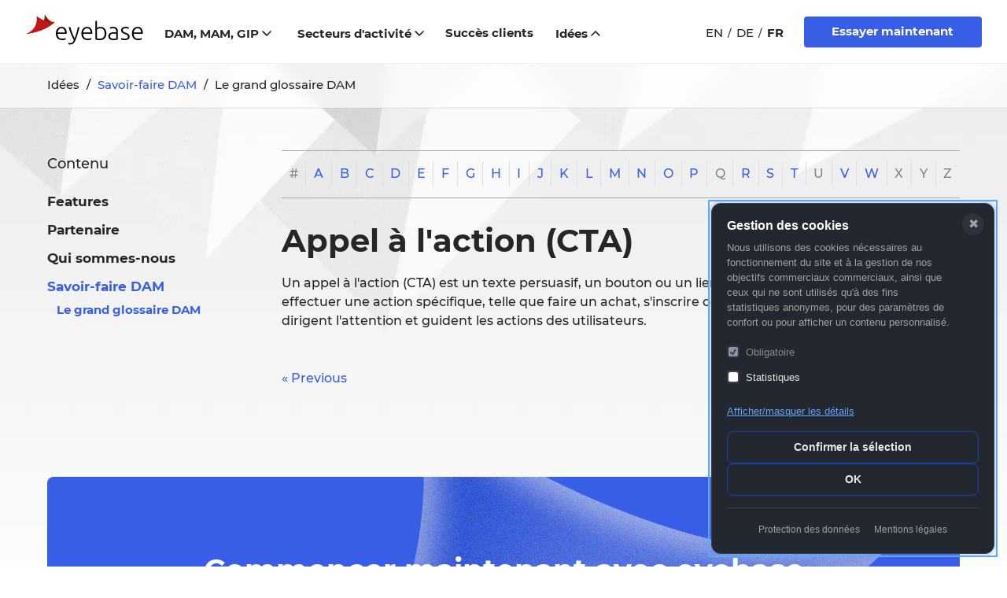

--- FILE ---
content_type: text/html; charset=utf-8
request_url: https://www.eyebase.com/fr/idees/savoir-faire-dam/le-grand-glossaire-dam/322-appel-a-laction-cta/
body_size: 13700
content:
<!DOCTYPE html>
<html lang="fr" class="no-js cat-savoir-faire_dam root-content_website art-le_grand_glossaire_dam fall-down site-fr template-2-col-nav">
<head>
<meta charset="utf-8">
<meta http-equiv="X-UA-Compatible" content="IE=edge">
<meta name="viewport" content="width=device-width, initial-scale=1">
<title>Appel à l&#039;action (CTA)</title>
<meta name="description" content="Un appel à l&#039;action (CTA) est un texte persuasif, un bouton ou un lien qui encourage les visiteurs à effectuer une action spécifique, telle que faire un achat, s&#039;inscrire ou partager du contenu. Les CTA dirigent l&#039;attention et guident les actions des utilisateurs." />
<link rel="canonical" href="https://www.eyebase.com/fr/idees/savoir-faire-dam/le-grand-glossaire-dam/322-appel-a-laction-cta/" />
<link rel="alternate" hreflang="fr" href="https://www.eyebase.com/fr/idees/savoir-faire-dam/le-grand-glossaire-dam/322-appel-a-laction-cta/" />
<meta property="og:title" content="Appel à l&#039;action (CTA)" />
<meta property="og:description" content="Un appel à l&#039;action (CTA) est un texte persuasif, un bouton ou un lien qui encourage les visiteurs à effectuer une action spécifique, telle que faire un achat, s&#039;inscrire ou partager du contenu. Les CTA dirigent l&#039;attention et guident les actions des utilisateurs." />
<meta property="og:url" content="https://www.eyebase.com/fr/idees/savoir-faire-dam/le-grand-glossaire-dam/322-appel-a-laction-cta/" />
<meta name="twitter:title" content="Appel à l&#039;action (CTA)" />
<meta name="twitter:description" content="Un appel à l&#039;action (CTA) est un texte persuasif, un bouton ou un lien qui encourage les visiteurs à effectuer une action spécifique, telle que faire un achat, s&#039;inscrire ou partager du contenu. Les CTA dirigent l&#039;attention et guident les actions des utilisateurs." />
<meta name="twitter:url" content="https://www.eyebase.com/fr/idees/savoir-faire-dam/le-grand-glossaire-dam/322-appel-a-laction-cta/" />
<meta name="twitter:card" content="summary" />
<link rel="preload" href="/theme/public/resources/fonts/montserrat/Montserrat-Black.woff2" as="font" type="font/woff2" crossorigin>
<link rel="preload" href="/theme/public/resources/fonts/montserrat/Montserrat-Medium.woff2" as="font" type="font/woff2" crossorigin>
<link rel="stylesheet" href="/theme/public/resources/css/style.min.1769010503.css" media="screen">
    <style>/*consent_manager_frontend_a11y_minimal_dark.css*/ @media (prefers-reduced-motion:reduce){*{animation-duration:0.01ms !important;transition-duration:0.01ms !important}}@keyframes fadeSlideIn{0%{opacity:0;transform:translateY(20px) scale(0.95)}100%{opacity:1;transform:translateY(0) scale(1)}}div.consent_manager-background{position:fixed;left:auto;top:auto;right:1em;bottom:1em;background:transparent;z-index:999999;pointer-events:none;outline:0}div.consent_manager-wrapper{pointer-events:auto}div.consent_manager-wrapper{font-family:-apple-system, BlinkMacSystemFont, "Segoe UI", Roboto, "Helvetica Neue", Arial, sans-serif;font-size:15px;line-height:1.5em;background:#23272f;border:1px solid #3a3f4a;border-radius:12px;color:#e8e8e8;position:relative;width:360px;max-width:calc(100vw - 2em);max-height:calc(100vh - 2em);overflow-y:auto;box-sizing:border-box;animation:fadeSlideIn 0.3s ease-out;box-shadow:0 8px 32px rgba(0, 0, 0, 0.4)}div.consent_manager-wrapper-inner{padding:1.25em;position:relative}div.consent_manager-hidden{display:none}div.consent_manager-script{display:none}.consent_manager-close-box{position:absolute;cursor:pointer;right:0.75em;top:0.75em;display:block;border-radius:50% !important;border:none;width:28px;height:28px;line-height:28px;background-color:#2d323c;color:#a0a0a0;font-family:Arial, sans-serif;font-size:16px;font-weight:normal;padding:0;margin:0;transition:0.2s ease all;text-align:center}.consent_manager-close-box:hover,.consent_manager-close-box:focus{background-color:#3a3f4a;color:#e8e8e8;outline:2px solid #60a5fa;outline-offset:2px}div.consent_manager-background button:focus,div.consent_manager-background a:focus,div.consent_manager-background input:focus,div.consent_manager-background [tabindex]:focus{outline:2px solid #60a5fa !important;outline-offset:2px !important;box-shadow:0 0 0 3px rgba(96, 165, 250, 0.25) !important}div.consent_manager-wrapper .consent_manager-headline{margin:0 0 0.5em 0;padding-right:2.5em;font-weight:600;font-size:16px;color:#ffffff;line-height:1.3}div.consent_manager-wrapper p.consent_manager-text{margin:0 0 1em 0;padding-right:2.5em;color:#a0a0a0;font-size:13px;line-height:1.5}div.consent_manager-cookiegroups{margin:0 0 1em 0;display:flex;flex-direction:column;gap:0.25em}div.consent_manager-cookiegroup-checkbox{display:flex;align-items:center}div.consent_manager-cookiegroups label{position:relative;font-weight:500;font-size:13px;color:#e8e8e8;cursor:pointer;display:flex;align-items:center;min-height:32px;padding:4px 8px;border-radius:6px;transition:background-color 0.15s ease;margin:0 -8px}div.consent_manager-cookiegroups label:hover{background-color:#2d323c}div.consent_manager-cookiegroups label:focus-within{background-color:rgba(96, 165, 250, 0.15)}div.consent_manager-cookiegroups label>input[type="checkbox"]{width:16px;height:16px;margin:0 8px 0 0;cursor:pointer;border:2px solid #3a3f4a;border-radius:4px;flex-shrink:0;accent-color:#3b82f6}.consent_manager-wrapper input[type="checkbox"]:disabled,.consent_manager-cookiegroups label>input[type="checkbox"]:disabled+*{opacity:0.5;cursor:not-allowed}div.consent_manager-show-details{padding:0 0 1em 0}div.consent_manager-show-details button{display:inline;line-height:1.4;min-height:auto;padding:0;cursor:pointer;color:#60a5fa;background:none;border:none;font-size:13px;font-weight:500;text-decoration:underline;text-underline-offset:2px;transition:0.15s ease all}div.consent_manager-show-details button:hover,div.consent_manager-show-details button:focus{color:#2563eb}div.consent_manager-buttons{display:flex;flex-direction:column;gap:0.5em}button.consent_manager-accept-all,button.consent_manager-save-selection,button.consent_manager-accept-none{transition:0.15s ease all;background:transparent;border:1px solid #1e40af;color:#e8e8e8;padding:10px 16px;border-radius:8px;font-size:14px;font-weight:600;text-align:center;min-height:40px;cursor:pointer;line-height:1.4;width:100%;white-space:nowrap}button.consent_manager-accept-all:hover,button.consent_manager-accept-all:focus,button.consent_manager-save-selection:hover,button.consent_manager-save-selection:focus,button.consent_manager-accept-none:hover,button.consent_manager-accept-none:focus{background:rgba(30, 64, 175, 0.2);border-color:#1e3a8a}div.consent_manager-sitelinks{margin:1em 0 0 0;padding-top:1em;border-top:1px solid #3a3f4a;text-align:center}div.consent_manager-sitelinks a{display:inline-block;margin:0 0.75em;color:#a0a0a0;text-decoration:none;cursor:pointer;font-size:12px;transition:0.15s ease all}div.consent_manager-sitelinks a:hover,div.consent_manager-sitelinks a:focus{color:#60a5fa;text-decoration:underline}div.consent_manager-buttons-sitelinks{display:flex;flex-direction:column}div.consent_manager-wrapper div.consent_manager-detail{margin-bottom:1em}div.consent_manager-wrapper div.consent_manager-detail a{color:#60a5fa;text-decoration:underline;font-size:13px}div.consent_manager-wrapper div.consent_manager-detail a:hover,div.consent_manager-wrapper div.consent_manager-detail a:focus{color:#2563eb}div.consent_manager-wrapper div.consent_manager-detail div.consent_manager-cookiegroup-title{color:#ffffff;background-color:#2d323c;padding:8px 10px;margin:0.75em 0 0 0;font-weight:600;font-size:13px;border-radius:6px 6px 0 0;border-left:3px solid #3b82f6}div.consent_manager-wrapper div.consent_manager-detail div.consent_manager-cookiegroup-description{padding:8px 10px;background:#2d323c;color:#a0a0a0;font-size:12px;border-left:3px solid #3a3f4a}div.consent_manager-wrapper div.consent_manager-detail div.consent_manager-cookie{margin-top:1px;padding:8px 10px;background:#2d323c;color:#a0a0a0;font-size:11px;border-left:3px solid #3a3f4a}div.consent_manager-wrapper div.consent_manager-detail div.consent_manager-cookie:last-child{border-radius:0 0 6px 6px}div.consent_manager-wrapper div.consent_manager-detail div.consent_manager-cookie span{display:block;margin-top:0.3em;line-height:1.4}@media only screen and (max-width:420px){div.consent_manager-background{right:0;bottom:0;left:0}div.consent_manager-wrapper{width:100%;max-width:100%;border-radius:12px 12px 0 0;border-bottom:none}}@media (prefers-contrast:high){div.consent_manager-wrapper{border:2px solid #ffffff}button{border-width:2px !important}}@media print{div.consent_manager-background{display:none !important}}.sr-only{position:absolute;width:1px;height:1px;padding:0;margin:-1px;overflow:hidden;clip:rect(0, 0, 0, 0);white-space:nowrap;border-width:0}</style>
    <script src="/index.php?consent_manager_outputjs=1&amp;lang=3&amp;a=125&amp;i=false&amp;h=false&amp;cid=63&amp;v=5.1.3&amp;r=0&amp;t=17660452783" id="consent_manager_script" defer></script>
<script>function isTouch(){return!!("ontouchstart"in window||navigator.msMaxTouchPoints>0||navigator.maxTouchPoints>0)}!function(n,o){n.className=n.className.replace("no-js","js")}(document.documentElement),isTouch()&&document.documentElement.classList.add("touch");</script>
<script>window.MSInputMethodContext && document.documentMode && document.write('<script src="/theme/public/resources/js/components/ie11CustomProperties-min.1707124775.js"><\x2fscript>');</script>
</head>
<body>
<svg style="position:absolute; width: 0; height: 0;">
	<defs>
<symbol id="icon-chevron-up" viewBox="0 0 14 9"><path d="M7.071 2.828l-4.95 4.95A1 1 0 0 1 .707 6.364L6.364.707a1 1 0 0 1 1.414 0l5.657 5.657a1 1 0 0 1-1.414 1.414l-4.95-4.95z" fill="currentColor" stroke="none"></path></symbol>
<symbol id="icon-chevron-right" viewBox="0 0 9 14"><path d="M5.314 7.071l-4.95-4.95A1 1 0 0 1 1.778.707l5.657 5.657a1 1 0 0 1 0 1.414l-5.657 5.657a1 1 0 0 1-1.414-1.414l4.95-4.95z" fill="currentColor" stroke="none"></path></symbol>
<symbol id="icon-chevron-left" viewBox="0 0 9 14"><path d="M2.757 7l4.95 4.95a1 1 0 1 1-1.414 1.414L.636 7.707a1 1 0 0 1 0-1.414L6.293.636A1 1 0 0 1 7.707 2.05L2.757 7z" fill="currentColor" stroke="none"></path></symbol>
<symbol id="icon-chevron-down" viewBox="0 0 14 9"><path d="M7.071 5.314l4.95-4.95a1 1 0 1 1 1.414 1.414L7.778 7.435a1 1 0 0 1-1.414 0L.707 1.778A1 1 0 1 1 2.121.364l4.95 4.95z" fill="currentColor" stroke="none"></path></symbol>
<symbol id="icon-fb" viewBox="0 0 16 16"><path d="M16 8.048C16 3.766 12.667.235 8.418.011 4.168-.212.488 2.951.044 7.21-.4 11.468 2.547 15.33 6.75 16v-5.625H4.72V8.048h2.03V6.275c0-2.017 1.195-3.132 3.022-3.132.6.009 1.198.061 1.79.157v1.981h-1.008a1.151 1.151 0 0 0-.953.314 1.167 1.167 0 0 0-.35.944v1.51h2.218l-.355 2.326H9.25V16c3.888-.619 6.75-3.991 6.75-7.952Z" /></symbol>
<symbol id="icon-youtube" viewBox="0 0 16 13"><path d="M8 0C.138 0 0 .7 0 6.16s.138 6.16 8 6.16 8-.7 8-6.16S15.862 0 8 0Zm2.564 6.427L6.972 8.104c-.314.146-.572-.018-.572-.365V4.581c0-.347.258-.51.572-.365l3.592 1.677c.314.147.314.387 0 .534Z" /></symbol>
<symbol id="icon-twitter" viewBox="0 0 16 14"><path d="M16 1.653c-.598.267-1.196.48-1.894.534.698-.427 1.196-1.12 1.445-1.92a6.04 6.04 0 0 1-2.093.853C12.86.427 12.012 0 11.115 0c-1.794 0-3.29 1.547-3.29 3.52 0 .267.05.533.1.8C5.184 4.16 2.791 2.773 1.146.64.847 1.173.698 1.76.698 2.4c0 1.227.598 2.293 1.445 2.933-.548 0-1.046-.16-1.495-.426v.053c0 1.707 1.146 3.093 2.642 3.413-.3.054-.549.107-.848.107-.199 0-.398 0-.598-.053.399 1.386 1.645 2.4 3.04 2.453-1.096.96-2.541 1.493-4.086 1.493-.25 0-.549 0-.798-.053 1.495.96 3.24 1.547 5.084 1.547 6.031 0 9.321-5.334 9.321-9.974v-.426c.598-.534 1.146-1.12 1.595-1.814Z" /></symbol>
<symbol id="icon-close" viewBox="0 0 15 15"><circle cx="7.5" cy="7.5" r="7" fill="#FFF"/><path stroke="#111" stroke-linecap="round" stroke-linejoin="round" d="M10.5 4.5l-6 6m0-6l6 6"/></symbol>
<symbol id="icon-download" viewBox="0 0 16 16"><path d="M8,12c0.3,0,0.5-0.1,0.7-0.3L14.4,6L13,4.6l-4,4V0H7v8.6l-4-4L1.6,6l5.7,5.7C7.5,11.9,7.7,12,8,12z"/> <path d="M14,14H2v-3H0v4c0,0.6,0.4,1,1,1h14c0.6,0,1-0.4,1-1v-4h-2V14z"/></symbol>
<symbol id="icon-external" viewBox="0 0 16 16"><path d="M15,16H6v-2h8V2H4v6H2V1c0-0.552,0.448-1,1-1h12c0.552,0,1,0.448,1,1v14C16,15.552,15.552,16,15,16z"/> <polygon  points="12,4 6,4 8.293,6.293 0.586,14 2,15.414 9.707,7.707 12,10 "/></symbol>
<symbol id="icon-email" viewBox="0 0 27 27"><path d="M13.5 0a13.5 13.5 0 1 0 5.4 25.876l1.546-.675-1.35-3.093-1.546.673a10.125 10.125 0 1 1 6.075-9.281v1.688a1.688 1.688 0 0 1-3.375 0V6.75h-3.375v.913a6.75 6.75 0 1 0 1.198 10.787A5.058 5.058 0 0 0 27 15.188V13.5C26.991 6.048 20.952.009 13.5 0zm0 16.875a3.375 3.375 0 1 1 0-6.75 3.375 3.375 0 0 1 0 6.75z" /></symbol>
<symbol id="icon-internal" viewBox="0 0 16 16"><path d="M15,15V5l-5-5H2C1.4,0,1,0.4,1,1v14c0,0.6,0.4,1,1,1h12C14.6,16,15,15.6,15,15z M3,2h6v4h4v8H3V2z"/></symbol>
<symbol id="icon-phone" viewBox="0 0 24 24"><path d="M23.586 10.759a.414.414 0 0 1-.414-.414A9.528 9.528 0 0 0 13.655.828a.414.414 0 0 1 0-.828C19.365.006 23.994 4.634 24 10.345a.414.414 0 0 1-.414.414zm-4.966 0a.414.414 0 0 1-.413-.414 4.557 4.557 0 0 0-4.552-4.552.414.414 0 0 1 0-.827 5.386 5.386 0 0 1 5.38 5.379.414.414 0 0 1-.414.414zm-2.597 4.064-1.956 2.441a20.643 20.643 0 0 1-7.335-7.33l2.446-1.956a1.662 1.662 0 0 0 .48-1.971L7.428.987A1.662 1.662 0 0 0 5.493.055l-4.243 1.1A1.672 1.672 0 0 0 .016 3 24.652 24.652 0 0 0 21 23.984a1.671 1.671 0 0 0 1.846-1.233l1.1-4.243a1.664 1.664 0 0 0-.933-1.937l-5.018-2.229a1.663 1.663 0 0 0-1.972.48z" /></symbol>
<symbol id="icon-flag-de" viewBox="0 0 16 12" xmlns="http://www.w3.org/2000/svg"><path d="M16 4H0V.667C0 .298.298 0 .667 0h14.666c.369 0 .667.298.667.667V4Z" fill="#000"/><path fill="#E00" d="M0 4h16v4H0z"/><path d="M16 11.333a.666.666 0 0 1-.667.667H.667A.666.666 0 0 1 0 11.333V8h16v3.333Z" fill="#FDCF00"/></symbol>
	</defs>
</svg>
<div id="base">
	<div>
				
<header class="main-header ocmenu-fixed">
	<div class="header-wrapper">
	<div class="container"> 
		<div class="row">
			<div class="logo-container">
			<div>
						
			<a class="logo" href="/fr/" title="eyebase"> 
			<img src="/theme/public/resources/images/rz5-logo_eyebase.svg" alt="eyebase DAM Software" width="145" height="39">			</a>
			</div>
		</div> <!-- end logo-container -->
		
		
		<div class="nav-container">
			<div>
											<nav class="nav">
									<ul id="nav-main" class="main-nav"><li class="has-sub menu-item"><button class="dam-mam-gip" data-action="toggle-subnav">DAM, MAM, GIP<svg class="icon icon-chevron-down"><use xlink:href="#icon-chevron-down"></use></svg></button><div class="main-nav__subnav__menu-wrapper"><div class="main-nav__subnav__menu container"><ul class="main-nav__subnav"><li class="menu-item"><dl class="main-nav__subnav__header"><dt><a href="/fr/digital-asset-management" aria-label="Digital Asset Management"><svg viewbox="0 0 20 24" xmlns="http://www.w3.org/2000/svg"><path d="M5 6V4H2V1a1 1 0 0 0-2 0v20a1 1 0 0 0 1 1h4v-2H2v-6h3v-2H2V6h3ZM19 8H8a1 1 0 0 1-1-1V3a1 1 0 0 1 1-1h11a1 1 0 0 1 1 1v4a1 1 0 0 1-1 1ZM19 24H8a1 1 0 0 1-1-1v-4a1 1 0 0 1 1-1h11a1 1 0 0 1 1 1v4a1 1 0 0 1-1 1ZM19 16H8a1 1 0 0 1-1-1v-4a1 1 0 0 1 1-1h11a1 1 0 0 1 1 1v4a1 1 0 0 1-1 1Z"/></svg></a></dt><dd><a href="/fr/digital-asset-management" aria-label="Digital Asset Management"><span class="main-nav__subnav__name">Digital Asset Management</span><span class="main-nav__subnav__subtitle">Intégré totalement. Multifonctions. Flexible.</span></a></dd></dl></li><li class="menu-item"><dl class="main-nav__subnav__header"><dt><a href="/fr/dam-mam-gip/base-de-connaissance/" aria-label="Base de connaissance"><svg viewbox="0 0 32 32" xmlns="http://www.w3.org/2000/svg"><path d="M14.46.441a14 14 0 0 1 13.711 23.165l-.171.176V32h-2v-9.06l.308-.295a12 12 0 1 0-20.305-8.948L6 14v1.236l-2.659 5.316L6 21.882V28a2 2 0 0 0 1.85 1.995L8 30h7a5 5 0 0 0 4.995-4.783L20 25v-8h2v8a7 7 0 0 1-6.76 6.996L15 32H8a4 4 0 0 1-3.995-3.8L4 28v-4.882l-3.342-1.67L4 14.761v-.76A14 14 0 0 1 14.143.527L14.46.44Z"/><path d="M21 9a5 5 0 1 0 0 10 5 5 0 0 0 0-10Zm0 2a3 3 0 1 1 0 6 3 3 0 0 1 0-6Z"/></svg></a></dt><dd><a href="/fr/dam-mam-gip/base-de-connaissance/" aria-label="Base de connaissance"><span class="main-nav__subnav__name">Base de connaissance</span><span class="main-nav__subnav__subtitle">Une meilleure perception – de meilleures décisions.</span></a></dd></dl></li><li class="menu-item"><dl class="main-nav__subnav__header"><dt><a href="/product-information-management/" aria-label="Gestion des informations produits (GIP)"><svg viewbox="0 0 32 32" xmlns="http://www.w3.org/2000/svg"><path d="M12 27v5h-2v-5h2Zm10 0v5h-2v-5h2Zm-5 0v5h-2v-5h2ZM5 20v2H0v-2h5Zm27 0v2h-5v-2h5ZM5 15v2H0v-2h5Zm27 0v2h-5v-2h5ZM5 10v2H0v-2h5Zm27 0v2h-5v-2h5ZM12 0v5h-2V0h2Zm10 0v5h-2V0h2Zm-5 0v5h-2V0h2Z"/><path d="M26 3H6a3 3 0 0 0-3 3v20a3 3 0 0 0 3 3h20a3 3 0 0 0 3-3V6a3 3 0 0 0-3-3ZM6 5h20a1 1 0 0 1 1 1v20a1 1 0 0 1-1 1H6a1 1 0 0 1-1-1V6a1 1 0 0 1 1-1Z"/><path d="M24 8H8v16h16V8Zm-2 2v12H10V10h12Z"/></svg></a></dt><dd><a href="/product-information-management/" aria-label="Gestion des informations produits (GIP)"><span class="main-nav__subnav__name">Gestion des informations produits (GIP)</span><span class="main-nav__subnav__subtitle">Uniformiser les informations marketing et commerciales sur les produits.</span></a></dd></dl></li><li class="menu-item"><dl class="main-nav__subnav__header"><dt><a href="/content-hub/" aria-label="Hub de contenu"><svg viewbox="0 0 32 32" xmlns="http://www.w3.org/2000/svg"><path d="m26.603 12.865 1.988.212-1.28 12.046-1.988-.212 1.28-12.046ZM15.16 4.09l10.419 3.803-.686 1.878-.049-.018.454 1.795 1.254 1.235-10.68 10.84-1.424-1.403 10.236-10.392-17.521 4.447-.492-1.938 18.126-4.601-10.323-3.768.686-1.878ZM9.5 5.937l1.662 1.112-4.685 7.001-1.662-1.112L9.5 5.937Z"/><path d="M4 12a4 4 0 1 0 0 8 4 4 0 0 0 0-8Zm0 2a2 2 0 1 1 0 4 2 2 0 0 1 0-4Zm24-8a4 4 0 1 0 0 8 4 4 0 0 0 0-8Zm0 2a2 2 0 1 1 0 4 2 2 0 0 1 0-4ZM12 0a4 4 0 1 0 0 8 4 4 0 0 0 0-8Zm0 2a2 2 0 1 1 0 4 2 2 0 0 1 0-4Zm1 19a4 4 0 1 0 0 8 4 4 0 0 0 0-8Zm0 2a2 2 0 1 1 0 4 2 2 0 0 1 0-4Zm13 1a4 4 0 1 0 0 8 4 4 0 0 0 0-8Zm0 2a2 2 0 1 1 0 4 2 2 0 0 1 0-4Z"/></svg></a></dt><dd><a href="/content-hub/" aria-label="Hub de contenu"><span class="main-nav__subnav__name">Hub de contenu</span><span class="main-nav__subnav__subtitle">Maintenez votre contenu avec une architecture puissante et flexible</span></a></dd></dl></li><li class="menu-item"><dl class="main-nav__subnav__header"><dt><a href="/brand-management/" aria-label="Gestion de la marque"><svg viewbox="0 0 30 31" xmlns="http://www.w3.org/2000/svg"><path d="M30 0v2H2v29H0V0h30ZM10 3v5H8V3h2Zm16 0v5h-2V3h2Z"/><path d="M30 6H4v17h26V6Zm-2 2v13H6V8h22Z"/></svg></a></dt><dd><a href="/brand-management/" aria-label="Gestion de la marque"><span class="main-nav__subnav__name">Gestion de la marque</span><span class="main-nav__subnav__subtitle">Évitez les incohérences de l’apparence de votre marque.</span></a></dd></dl></li><li class="menu-item"><dl class="main-nav__subnav__header"><dt><a href="/content-delivery-platform" aria-label="Portail de diffusion de contenu"><svg data-name="Layer 1" viewbox="0 0 128 128" xmlns="http://www.w3.org/2000/svg"><path d="m89.007 48.257-24-13.985a2.001 2.001 0 0 0-2.014 0l-24 13.985A2 2 0 0 0 38 49.985v28.03a2 2 0 0 0 .993 1.728l24 13.985a2 2 0 0 0 2.014 0l24-13.985A2 2 0 0 0 90 78.015v-28.03a2 2 0 0 0-.993-1.728ZM86 76.865l-22 12.82-22-12.82v-25.73l22-12.82 22 12.82ZM88.249 17.572a5.987 5.987 0 0 1 1.941-3.05 55.647 55.647 0 0 0-9.724-4.048 5.987 5.987 0 0 1-.783 3.55l-.194.332a51.666 51.666 0 0 1 8.656 3.611ZM14.023 48.317l.333.194a51.662 51.662 0 0 1 3.611-8.657l-.395-.104a5.986 5.986 0 0 1-3.05-1.94 55.648 55.648 0 0 0-4.048 9.724 5.987 5.987 0 0 1 3.55.783ZM17.572 88.25l.395-.104a51.662 51.662 0 0 1-3.61-8.657l-.334.194A5.997 5.997 0 0 1 11 80.5c-.176 0-.35-.019-.526-.034a55.648 55.648 0 0 0 4.048 9.724 5.986 5.986 0 0 1 3.05-1.94ZM113.977 79.683l-.333-.194a51.668 51.668 0 0 1-3.611 8.657l.396.104a5.985 5.985 0 0 1 3.049 1.94 55.641 55.641 0 0 0 4.048-9.724c-.175.015-.35.034-.526.034a5.997 5.997 0 0 1-3.023-.817ZM39.75 17.572l.104.395a51.662 51.662 0 0 1 8.657-3.61l-.194-.334a5.987 5.987 0 0 1-.783-3.55 55.648 55.648 0 0 0-9.724 4.05 5.986 5.986 0 0 1 1.94 3.049ZM110.429 39.75l-.396.104a51.668 51.668 0 0 1 3.61 8.657l.334-.194a5.989 5.989 0 0 1 3.55-.783 55.642 55.642 0 0 0-4.05-9.724 5.985 5.985 0 0 1-3.048 1.94ZM39.75 110.428a5.986 5.986 0 0 1-1.94 3.05 55.648 55.648 0 0 0 9.724 4.048 5.987 5.987 0 0 1 .783-3.55l.194-.332a51.662 51.662 0 0 1-8.657-3.611ZM88.249 110.428l-.104-.395a51.666 51.666 0 0 1-8.656 3.61l.194.334a5.987 5.987 0 0 1 .783 3.55 55.647 55.647 0 0 0 9.724-4.05 5.987 5.987 0 0 1-1.941-3.049ZM70.978 106.992A2 2 0 0 0 69.25 106h-10.5a2 2 0 0 0-1.728.992l-5.25 9a2 2 0 0 0 0 2.016l5.25 9a2 2 0 0 0 1.728.992h10.5a2 2 0 0 0 1.728-.992l5.25-9a2 2 0 0 0 0-2.016ZM68.102 124h-8.203l-4.084-7 4.084-7h8.203l4.083 7ZM57.022 21.008A2 2 0 0 0 58.75 22h10.5a2 2 0 0 0 1.728-.992l5.25-9a2 2 0 0 0 0-2.016l-5.25-9A2 2 0 0 0 69.25 0h-10.5a2 2 0 0 0-1.728.992l-5.25 9a2 2 0 0 0 0 2.016ZM59.9 4h8.203l4.083 7-4.083 7h-8.203l-4.084-7Z"/><path d="m62.957 51.293-9 5.5A2 2 0 0 0 53 58.5v11a2 2 0 0 0 .957 1.707l9 5.5a2 2 0 0 0 2.086 0l9-5.5A2 2 0 0 0 75 69.5v-11a2 2 0 0 0-.957-1.707l-9-5.5a1.999 1.999 0 0 0-2.086 0ZM71 59.622v8.756l-7 4.278-7-4.278v-8.756l7-4.278ZM12.008 76.228l9-5.25A2 2 0 0 0 22 69.25v-10.5a2 2 0 0 0-.992-1.728l-9-5.25a2 2 0 0 0-2.016 0l-9 5.25A2 2 0 0 0 0 58.75v10.5a2 2 0 0 0 .992 1.728l9 5.25a2 2 0 0 0 2.016 0ZM4 68.1V59.9l7-4.084 7 4.084V68.1l-7 4.084ZM127.008 57.022l-9-5.25a2 2 0 0 0-2.016 0l-9 5.25A2 2 0 0 0 106 58.75v10.5a2 2 0 0 0 .992 1.728l9 5.25a2 2 0 0 0 2.016 0l9-5.25A2 2 0 0 0 128 69.25v-10.5a2 2 0 0 0-.992-1.728ZM124 68.102l-7 4.083-7-4.084V59.9l7-4.084 7 4.084ZM17.165 34.457a2 2 0 0 0 1.425 1.425l10.076 2.652a1.999 1.999 0 0 0 1.923-.52l7.425-7.425a2 2 0 0 0 .52-1.923L35.882 18.59a2 2 0 0 0-1.425-1.425L24.38 14.513a2 2 0 0 0-1.922.52l-7.425 7.425a2 2 0 0 0-.52 1.922Zm7.309-15.783 7.837 2.062 2.062 7.837-5.8 5.8-7.837-2.063-2.062-7.836ZM110.836 93.543a2.001 2.001 0 0 0-1.426-1.425l-10.076-2.652a1.998 1.998 0 0 0-1.923.52l-7.425 7.425a2 2 0 0 0-.52 1.923l2.651 10.076a2.001 2.001 0 0 0 1.426 1.425l10.076 2.652a1.999 1.999 0 0 0 1.923-.52l7.425-7.425a2 2 0 0 0 .52-1.922Zm-7.31 15.783-7.837-2.062-2.062-7.837 5.8-5.8 7.837 2.062 2.062 7.837ZM89.986 30.589l7.425 7.425a1.999 1.999 0 0 0 1.923.52l10.076-2.652a2.001 2.001 0 0 0 1.426-1.425l2.651-10.077a2 2 0 0 0-.52-1.922l-7.425-7.425a2 2 0 0 0-1.923-.52l-10.076 2.652a2.001 2.001 0 0 0-1.426 1.425l-2.651 10.076a2 2 0 0 0 .52 1.923Zm5.703-9.853 7.837-2.062 5.8 5.8-2.062 7.837-7.837 2.062-5.8-5.8ZM38.014 97.411l-7.425-7.425a1.999 1.999 0 0 0-1.923-.52L18.59 92.118a2 2 0 0 0-1.425 1.425l-2.652 10.077a2 2 0 0 0 .52 1.922l7.424 7.425a1.999 1.999 0 0 0 1.923.52l10.077-2.652a2 2 0 0 0 1.425-1.425l2.652-10.076a2 2 0 0 0-.52-1.923Zm-5.703 9.853-7.837 2.062-5.8-5.8 2.062-7.837 7.837-2.062 5.8 5.8Z"/></svg></a></dt><dd><a href="/content-delivery-platform" aria-label="Portail de diffusion de contenu"><span class="main-nav__subnav__name">Portail de diffusion de contenu</span><span class="main-nav__subnav__subtitle">Gestion centralisée, utilisation multiple</span></a></dd></dl></li></ul></div> 				</div></li><li class="has-sub menu-item"><button class="secteurs-dactivite" data-action="toggle-subnav">Secteurs d&#039;activité<svg class="icon icon-chevron-down"><use xlink:href="#icon-chevron-down"></use></svg></button><div class="main-nav__subnav__menu-wrapper"><div class="main-nav__subnav__menu container"><ul class="main-nav__subnav"><li class="menu-item"><a href="/fr/secteurs-dactivite/biens-de-consommation/" class="biens-de-consommation"><span>Biens de consommation</span></a></li><li class="menu-item"><a href="/fr/secteurs-dactivite/industrie-production/" class="industrie-production"><span>Industrie / Production</span></a></li><li class="menu-item"><a href="/fr/secteurs-dactivite/art-et-culture/" class="art-et-culture"><span>Art &amp; Culture</span></a></li><li class="menu-item"><a href="/fr/secteurs-dactivite/mode/" class="mode"><span>Mode</span></a></li><li class="menu-item"><a href="/fr/secteurs-dactivite/tourisme/" class="tourisme"><span>Tourisme</span></a></li><li class="menu-item"><a href="/fr/secteurs-dactivite/industrie-automobile/" class="industrie-automobile"><span>Industrie automobile</span></a></li><li class="menu-item"><a href="/fr/secteurs-dactivite/batiment/" class="batiment"><span>Bâtiment</span></a></li><li class="menu-item"><a href="/fr/secteurs-dactivite/energie/" class="energie"><span>Energie</span></a></li><li class="menu-item"><a href="/fr/secteurs-dactivite/medecine/" class="medecine"><span>Medecine</span></a></li><li class="menu-item"><a href="/fr/secteurs-dactivite/services-financiers/" class="services-financiers"><span>Services financiers</span></a></li><li class="menu-item"><a href="/fr/secteurs-dactivite/organismes-et-associations/" class="organismes-et-associations"><span>Organismes &amp; Associations</span></a></li></ul></div> 				</div></li><li class="has-sub menu-item hide-sublevel"><a href="/fr/succes-clients/" class="succes-clients"><span>Succès clients</span></a><div class="main-nav__subnav__menu-wrapper"><div class="main-nav__subnav__menu container"><ul class="main-nav__subnav"><li class="menu-item"><a href="/fr/succes-clients/rieker-migration/" class="rieker-migration"><span>Rieker Migration</span></a></li><li class="menu-item"><a href="/fr/succes-clients/bauformat-migration/" class="bauformat-migration"><span>Bauformat Migration</span></a></li><li class="menu-item"><a href="/fr/succes-clients/bmw-group-design/" class="bmw-group-design"><span>BMW Group Design</span></a></li><li class="menu-item"><a href="/fr/succes-clients/balzer-gartenbau/" class="balzer-gartenbau"><span>Balzer Gartenbau</span></a></li><li class="menu-item"><a href="/fr/succes-clients/pentel-co-ltd/" class="pentel-co-ltd"><span>Pentel Co., Ltd.</span></a></li><li class="menu-item"><a href="/fr/succes-clients/rieker/" class="rieker"><span>Rieker</span></a></li><li class="menu-item"><a href="/fr/succes-clients/smith-et-nephew/" class="smith-et-nephew"><span>Smith &amp; Nephew</span></a></li><li class="menu-item"><a href="/fr/succes-clients/vorarlberg-tourismus/" class="vorarlberg-tourismus"><span>Vorarlberg Tourismus</span></a></li><li class="menu-item"><a href="/fr/succes-clients/aengevelt-immobilien/" class="aengevelt-immobilien"><span>Aengevelt Immobilien</span></a></li><li class="menu-item"><a href="/fr/succes-clients/energie-burgenland/" class="energie-burgenland"><span>Energie Burgenland</span></a></li><li class="menu-item"><a href="/fr/succes-clients/bischoff-scheck/" class="bischoff-scheck"><span>Bischoff Scheck</span></a></li><li class="menu-item"><a href="/fr/succes-clients/humboldt-forum/" class="humboldt-forum"><span>Humboldt Forum</span></a></li><li class="menu-item"><a href="/fr/succes-clients/gaertner-von-eden/" class="gaertner-von-eden"><span>Gärtner von Eden</span></a></li></ul></div> 				</div></li><li class="has-sub menu-item  current"><button class="idees" data-action="toggle-subnav">Idées<svg class="icon icon-chevron-down"><use xlink:href="#icon-chevron-down"></use></svg></button><div class="main-nav__subnav__menu-wrapper"><div class="main-nav__subnav__menu container"><ul class="main-nav__subnav"><li class="menu-item hide-in-subnav"><dl class="main-nav__subnav__header"><dt><a href="/fr/idees/blog/" aria-label="Blog"><svg viewbox="0 0 31 30" xmlns="http://www.w3.org/2000/svg"><path d="M26 5H11v9h15V5Zm-2 2v5H13V7h11Zm2 15v2H11v-2zm0-5v2H11v-2zM4 16v2H1.999v8.019c-.008.47.154.924.452 1.282l.118.13c.333.332.772.531 1.237.565l.175.004 1-.018.037 2-1 .018a3.946 3.946 0 0 1-4.016-3.775L0 26V16h4Z"/><path d="M31 0H6v26a1.946 1.946 0 0 1-1.806 1.996L4 28l-.019 2H27a3.946 3.946 0 0 0 4-4.019V0ZM8 2h21v24a1.958 1.958 0 0 1-.57 1.43l-.129.119c-.358.298-.813.46-1.282.451H7.485l.037-.062c.323-.594.49-1.268.478-1.957V2Z"/></svg></a></dt><dd><a href="/fr/idees/blog/" aria-label="Blog"><span class="main-nav__subnav__name">Blog</span><span class="main-nav__subnav__subtitle">Ressources sur les DAM et les PIM.</span></a></dd></dl></li><li class="menu-item"><dl class="main-nav__subnav__header"><dt><a href="/fr/idees/features/" aria-label="Features"><?xml version="1.0" encoding="UTF-8"?> <svg xmlns="http://www.w3.org/2000/svg" viewbox="0 0 30 29">   <g fill="currentColor" fill-rule="nonzero">     <path d="m25.614 8.477.772 1.846L15 15.083l-.386-.16-11-4.6.772-1.846L15 12.916z"></path>     <path d="M14 14v13h2V14zM26.394 21.58l3.5 1.5-.788 1.84-3.5-1.5zM3.606 21.58 4 22.5l.248.58.146.34-.307.13-3.193 1.37-.788-1.84zM16 0v3.967h-2V0z"></path>     <path d="m15 2.916.386.161 11 4.6.614.257v15.132l-.614.257L15 28.083l-.386-.16-11-4.6L3 23.066V7.934l.614-.257 11-4.6zm0 2.167L5 9.265v12.469l10 4.182 10-4.182V9.265z"></path>   </g> </svg> </a></dt><dd><a href="/fr/idees/features/" aria-label="Features"><span class="main-nav__subnav__name">Features</span><span class="main-nav__subnav__subtitle">Les dernières nouveautés sur eyebase fonctionnalité et caractéristiques.</span></a></dd></dl></li><li class="menu-item"><dl class="main-nav__subnav__header"><dt><a href="/fr/idees/partenaire/" aria-label="Partenaire"><svg viewbox="0 0 30 32" xmlns="http://www.w3.org/2000/svg"><path d="m10.857 17.554 9.258 5.144-.972 1.748-9.258-5.144.972-1.748Zm8.286-10 .972 1.748-9.258 5.144-.972-1.748 9.258-5.144Z"/><path d="M6 10a6 6 0 1 0 0 12 6 6 0 0 0 0-12Zm0 2a4 4 0 1 1 0 8 4 4 0 0 1 0-8ZM24 0a6 6 0 1 0 0 12 6 6 0 0 0 0-12Zm0 2a4 4 0 1 1 0 8 4 4 0 0 1 0-8Zm0 18a6 6 0 1 0 0 12 6 6 0 0 0 0-12Zm0 2a4 4 0 1 1 0 8 4 4 0 0 1 0-8Z"/></svg></a></dt><dd><a href="/fr/idees/partenaire/" aria-label="Partenaire"><span class="main-nav__subnav__name">Partenaire</span><span class="main-nav__subnav__subtitle">Le réseau de partenaires eyebase.</span></a></dd></dl></li><li class="menu-item"><dl class="main-nav__subnav__header"><dt><a href="/fr/idees/qui-sommes-nous/" aria-label="Qui sommes-nous"><svg viewbox="0 0 34 27" xmlns="http://www.w3.org/2000/svg"><path d="M33.625 11.243c.25-.829.007-1.426-.73-1.793-1.761.315-3.097.43-4.007.344-3.002-.282-6.275-1.633-9.587-3.716a40.184 40.184 0 0 1-3.694-2.632l-.448-.365-.208-.173-.567-.488c-.078-.07-.135-.12-.17-.153L12.27.465l.27 2.637c.88 8.634-1.444 14.627-5.844 18.538a16.81 16.81 0 0 1-4.127 2.706c-.391.18-.759.33-1.096.453l-.247.087a6.648 6.648 0 0 1-.466.143l.365 1.963c9.01-1.136 16.573-3.834 22.8-7.627 2.952-1.8 5.408-3.726 7.425-5.677a31.104 31.104 0 0 0 1.802-1.889l.473-.556ZM14.696 5.274l-.339-.267a42.167 42.167 0 0 0 3.88 2.763c3.552 2.236 7.098 3.7 10.465 4.015l.435.035c.289.018.575.028.86.028l.363-.006-.304.313a8.272 8.272 0 0 1-.097.096c-1.914 1.85-4.253 3.686-7.075 5.406l-.548.329c-4.23 2.498-9.095 4.482-14.639 5.796l-.625.144.141-.11c.274-.216.544-.443.811-.68 4.345-3.863 6.859-9.537 6.691-17.277l-.019-.585Z"/></svg></a></dt><dd><a href="/fr/idees/qui-sommes-nous/" aria-label="Qui sommes-nous"><span class="main-nav__subnav__name">Qui sommes-nous</span><span class="main-nav__subnav__subtitle">Rencontrez l&#039;équipe derrière eyebase</span></a></dd></dl></li><li class="menu-item  active"><dl class="main-nav__subnav__header"><dt><a href="/fr/idees/savoir-faire-dam/le-grand-glossaire-dam/" aria-label="Savoir-faire DAM"><svg viewbox="0 0 32 32" xmlns="http://www.w3.org/2000/svg"><path d="M14.46.441a14 14 0 0 1 13.711 23.165l-.171.176V32h-2v-9.06l.308-.295a12 12 0 1 0-20.305-8.948L6 14v1.236l-2.659 5.316L6 21.882V28a2 2 0 0 0 1.85 1.995L8 30h7a5 5 0 0 0 4.995-4.783L20 25v-8h2v8a7 7 0 0 1-6.76 6.996L15 32H8a4 4 0 0 1-3.995-3.8L4 28v-4.882l-3.342-1.67L4 14.761v-.76A14 14 0 0 1 14.143.527L14.46.44Z"/><path d="M21 9a5 5 0 1 0 0 10 5 5 0 0 0 0-10Zm0 2a3 3 0 1 1 0 6 3 3 0 0 1 0-6Z"/></svg></a></dt><dd><a href="/fr/idees/savoir-faire-dam/le-grand-glossaire-dam/" aria-label="Savoir-faire DAM"><span class="main-nav__subnav__name">Savoir-faire DAM</span><span class="main-nav__subnav__subtitle">Découvrez les technologies qui sous-tendent le DAM.</span></a></dd></dl></li></ul></div> 				</div></li></ul>								</nav>
								</div>
		</div> <!-- end nav-container -->

		<div class="meta-container"> 
				<div>
			<nav class="nav lang-nav-top"><ul class="lang-nav"><li id="en"><a href="/en/insights/dam-know-how/the-grand-dam-glossary/">en</a></li><li id="de"><a href="/de/einblicke/dam-know-how/das-grosse-dam-glossar/">de</a></li><li id="fr" class="current"><a href="/fr/idees/savoir-faire-dam/le-grand-glossaire-dam/">fr</a></li></ul></nav>
<a class="btn" href="/fr/essayer-gratuitement/">Essayer maintenant</a><a class="btn btn-inverted" href="/fr/landing-pages/prix/">Pricing</a>					</div>
				</div> <!-- end meta-container -->

									<div class="nav_toggle toggle-ocmenu">
						<span class="bar"><span></span></span>					</div>
				 <!-- end nav-toggle -->
			</div> 
		</div>
	</div>
</header>
						<div id="content-core" class="content">
			<section class="secondary-nav flex"><div class="container">
<ul id="breadcrumbs" class="breadcrumb" itemscope itemtype="https://schema.org/BreadcrumbList">
<li itemprop="itemListElement" itemscope itemtype="https://schema.org/ListItem" class="">
<a href="/fr/" itemprop="item"><span itemprop="name">Home</span></a>
<meta itemprop="position" content="1">
</li>
<li itemprop="itemListElement" itemscope itemtype="https://schema.org/ListItem" class="hide-href"><span itemprop="item"><span itemprop="name">Idées</span>
</span><meta itemprop="position" content="2">
</li>
<li itemprop="itemListElement" itemscope itemtype="https://schema.org/ListItem" class="">
<a href="/fr/idees/savoir-faire-dam/le-grand-glossaire-dam/" itemprop="item"><span itemprop="name">Savoir-faire DAM</span>
</a>
<meta itemprop="position" content="3">
</li>
<li itemprop="itemListElement" itemscope itemtype="https://schema.org/ListItem">
				<span itemprop="name">Le grand glossaire DAM</span>
<meta itemprop="position" content="4">
</li>
</ul></div>
					</section>
			<main class="container">
																			<div class="row col-2">
					<div class="rex-primary">
						<div><div class="glossary__chars">
	  	<ul class="list-reset"><li class="char"><span>#</span></li><li class="char"><a href="/fr/idees/savoir-faire-dam/le-grand-glossaire-dam/#a">A</a></li><li class="char"><a href="/fr/idees/savoir-faire-dam/le-grand-glossaire-dam/#b">B</a></li><li class="char"><a href="/fr/idees/savoir-faire-dam/le-grand-glossaire-dam/#c">C</a></li><li class="char"><a href="/fr/idees/savoir-faire-dam/le-grand-glossaire-dam/#d">D</a></li><li class="char"><a href="/fr/idees/savoir-faire-dam/le-grand-glossaire-dam/#e">E</a></li><li class="char"><a href="/fr/idees/savoir-faire-dam/le-grand-glossaire-dam/#f">F</a></li><li class="char"><a href="/fr/idees/savoir-faire-dam/le-grand-glossaire-dam/#g">G</a></li><li class="char"><a href="/fr/idees/savoir-faire-dam/le-grand-glossaire-dam/#h">H</a></li><li class="char"><a href="/fr/idees/savoir-faire-dam/le-grand-glossaire-dam/#i">I</a></li><li class="char"><a href="/fr/idees/savoir-faire-dam/le-grand-glossaire-dam/#j">J</a></li><li class="char"><a href="/fr/idees/savoir-faire-dam/le-grand-glossaire-dam/#k">K</a></li><li class="char"><a href="/fr/idees/savoir-faire-dam/le-grand-glossaire-dam/#l">L</a></li><li class="char"><a href="/fr/idees/savoir-faire-dam/le-grand-glossaire-dam/#m">M</a></li><li class="char"><a href="/fr/idees/savoir-faire-dam/le-grand-glossaire-dam/#n">N</a></li><li class="char"><a href="/fr/idees/savoir-faire-dam/le-grand-glossaire-dam/#o">O</a></li><li class="char"><a href="/fr/idees/savoir-faire-dam/le-grand-glossaire-dam/#p">P</a></li><li class="char"><span>Q</span></li><li class="char"><a href="/fr/idees/savoir-faire-dam/le-grand-glossaire-dam/#r">R</a></li><li class="char"><a href="/fr/idees/savoir-faire-dam/le-grand-glossaire-dam/#s">S</a></li><li class="char"><a href="/fr/idees/savoir-faire-dam/le-grand-glossaire-dam/#t">T</a></li><li class="char"><span>U</span></li><li class="char"><a href="/fr/idees/savoir-faire-dam/le-grand-glossaire-dam/#v">V</a></li><li class="char"><a href="/fr/idees/savoir-faire-dam/le-grand-glossaire-dam/#w">W</a></li><li class="char"><span>X</span></li><li class="char"><span>Y</span></li><li class="char"><span>Z</span></li></ul></div><div class="module-wrapper glossary">
	    	<div class="rex-module rex-glossary rex-listing viewmode-grid rex-grid-3"><header class="rex-header"><h1>Appel à l'action (CTA)</h1></header><div class="rex-editor definition">Un appel à l'action (CTA) est un texte persuasif, un bouton ou un lien qui encourage les visiteurs à effectuer une action spécifique, telle que faire un achat, s'inscrire ou partager du contenu. Les CTA dirigent l'attention et guident les actions des utilisateurs.</div><nav class="rex-nav-pager">
				<ul class="pager">
<li class="rsLeft"><a href="/fr/idees/savoir-faire-dam/le-grand-glossaire-dam/733-appareils-de-lecture-video/" aria-label="Appareils de lecture vidéo">&laquo; Previous</a></li>
<li class="rsRight"><a href="/fr/idees/savoir-faire-dam/le-grand-glossaire-dam/90-application-mobile-native/" aria-label="Application mobile native">&raquo; Next</a></li>
</ul></nav></div></div></div>
					</div>
					<aside class="rex-secondary">
						<div><nav class="nav">
		<input type="checkbox" id="nav-subnav" class="vh">
		<label class="tab-label" for="nav-subnav"><span>Contenu</span><svg class="icon icon-chevron-down"><use xlink:href="#icon-chevron-down"></use></svg></label>
		<ul class="nav-subnav"><li class="menu-item"><a href="/fr/idees/features/">Features</a></li><li class="menu-item"><a href="/fr/idees/partenaire/">Partenaire</a></li><li class="menu-item"><a href="/fr/idees/qui-sommes-nous/">Qui sommes-nous</a></li><li class="menu-item active"><a href="/fr/idees/savoir-faire-dam/le-grand-glossaire-dam/">Savoir-faire DAM</a><ul class="nav-subnav__sub"><li class="menu-item current"><a href="/fr/idees/savoir-faire-dam/le-grand-glossaire-dam/">Le grand glossaire DAM</a></li></ul></li></ul>
		</nav>							
						</div>
					</aside>
				</div>
											</main> <!-- .container -->
			<footer class="rex-footer" id="footer">
	<div class="get-started__wrapper">
		<div class="container">
			<div class="get-started__content bgset lazyload" data-bgset="/media/wing_blue_rauschen.webp" data-sizes="auto">
				<div class="get-started__col">
					<h2>Commencer maintenant avec eyebase</h2>
					<p>Nous créons un compte démo gratuit qui offre toutes les fonctionnalités eyebase.</p>
					<div class="get-started__actions">
						<a class="btn btn-lg btn-outline btn-outline-white" href="/fr/essayer-gratuitement/">Commencer gratuitement maintenant</a>
					</div>
				</div>
			</div>
		</div>
	</div>
	<div class="footer-background" id="footer-bot">
		<div class="container">
			<div class="rex-module rex-footer-top">
				<div class="row">
					<div class="col main-col">
						<div>
							<strong>S'abonner à notre newsletter</strong>
							<p>Obtenez des mises à jour régulières sur les produits et services eyebase.</p>
						</div>
            <div>
                <div id="yform-newsletter" class="yform newsletter-form">

    <form action="/fr/idees/savoir-faire-dam/le-grand-glossaire-dam/#footer-bot" method="post" id="get_newsletter" class="rex-yform" enctype="multipart/form-data" data-parsley-validate data-parsley-focus="none">
        
        <input type="hidden" name="FORM[get_newsletter][0]" id="yform-get_newsletter-_csrf_token" value="0tKdBgmd0sh9RqujzkM_Xz7f9yhTA0d_Gm9z_ZEsTCI" />
<div class="form-wrapper"><div class="form-group" id="yform-get_newsletter-email">
        <label class="control-label" for="yform-get_newsletter-field-2">E-Mail</label>
        <input class="form-control" name="FORM[get_newsletter][2]" type="email" id="yform-get_newsletter-field-2" value="" required="required" placeholder="Votre Email" />
        </div>
<div class="form-group form-submit"><button class="btn btn-primary btn-lg" type="submit" name="FORM[get_newsletter][3]" id="yform-get_newsletter-field-3-newsletter_subscribe" value="S'abonner">S'abonner</button></div></div><div class="form-group checkbox formcheckbox" id="yform-get_newsletter-terms">
    <input type="checkbox" id="yform-get_newsletter-field-5" name="FORM[get_newsletter][5]" value="1" required="required" />
     <label class="form-check-label" for="yform-get_newsletter-field-5">
        J’accepte le stockage des données que j’ai indiquées ici <a href="/fr/protection-des-donnees/">Privacy Policy</a>    </label>
    </div>


<div id="yform-get_newsletter-honeypot">
    <label for="yform-get_newsletter-field-6">Bitte nicht ausfüllen.</label>
    <input id="yform-get_newsletter-field-6"
        name="yform-get_newsletter-field-6" type="email"
        autocomplete="off" tabindex="-1">
    <input id="yform-get_newsletter-field-6_microtime"
        name="yform-get_newsletter-field-6_microtime" type="hidden"
        value="1769019639.3917" 
        tabindex="-1">
    <input id="yform-get_newsletter-field-6_js_enabled"
        name="yform-get_newsletter-field-6_js_enabled" type="hidden"
        value="0" tabindex="-1">
    <style>
        [id="yform-get_newsletter-honeypot"] {
 		position: absolute !important;
		width: 1px !important;
		height: 1px !important;
		padding: 0 !important;
		margin: -1px !important;
		overflow: hidden !important;
		clip: rect(0, 0, 0, 0) !important;
		white-space: nowrap !important;
		border: 0 !important;
	    }
    </style>
    <script>
        var date = new Date();
        document.getElementById("yform-get_newsletter-field-6_js_enabled").value =
            date.getFullYear();
    </script>
</div>

        
                                    <input type="hidden" name="FORM[get_newsletter][send]" value="1" />
                    
    </form>
</div>

            </div>
					</div>
					<div class="col main-col">
						<div class="row">
							<div class="col">
								<div>
									<strong>Allemagne</strong>
									<p>T <a href="tel:+4981529290960">+49 (0) 8152 929096-0</a></p>
								</div>
							</div>
							<div class="col">
								<div>
									<strong>Autriche</strong>
									<p>T <a href="tel:+43158516500">+43 (0) 1 5851650-0</a></p>
								</div>
							</div>
						</div>
						<div class="row">
							<div class="col">
								<div>
									<strong>USA</strong>
									<p>T <a href="tel:+18886949401">+1 888-694-9401</a></p>
								</div>
							</div>
							<div class="col">
								<div>
									<strong>Suisse</strong>
									<p>T <a href="tel:+41415111105">+41 (0) 41 5111105</a></p>
								</div>
							</div>
						</div>
					</div>
				</div>
			</div>

			<div class="rex-module rex-doormat viewmode-grid">
				<div class="rex-module-inner">
					<div class="rex-item">
						<div class="rex-item-container"><ul class="rex-navi-depth-1"><li class="rex-link-internal rex-article-7"><strong>DAM, MAM, GIP</strong><ul class="rex-navi-depth-2"><li class="rex-link-internal rex-article-12"><a href="/fr/digital-asset-management">eyebase Digital Asset Management</a></li><li class="rex-link-internal rex-article-14"><a href="/fr/dam-mam-gip/base-de-connaissance/">Base de connaissances</a></li><li class="rex-link-internal rex-article-13"><a href="/product-information-management/">GIP (Gestion des Informations Produits)</a></li><li class="rex-link-internal rex-article-15"><a href="/content-hub/">Hub de contenu</a></li><li class="rex-link-internal rex-article-16"><a href="/brand-management/">Gestion de la marque</a></li><li class="rex-link-internal rex-article-61"><a href="/content-delivery-platform">Portail de diffusion de contenu</a></li></ul></li></ul></div>
					</div>
					<div class="rex-item">
						<div class="rex-item-container"><ul class="rex-navi-depth-1"><li class="rex-link-internal rex-article-8"><strong>Secteurs d&#039;activité</strong><ul class="rex-navi-depth-2"><li class="rex-link-internal rex-article-17"><a href="/fr/secteurs-dactivite/biens-de-consommation/">Biens de consommation</a></li><li class="rex-link-internal rex-article-18"><a href="/fr/secteurs-dactivite/industrie-production/">Industrie / Produktion</a></li><li class="rex-link-internal rex-article-19"><a href="/fr/secteurs-dactivite/art-et-culture/">Art &amp; Culture</a></li><li class="rex-link-internal rex-article-20"><a href="/fr/secteurs-dactivite/mode/">Mode</a></li><li class="rex-link-internal rex-article-21"><a href="/fr/secteurs-dactivite/tourisme/">Tourisme</a></li><li class="rex-link-internal rex-article-22"><a href="/fr/secteurs-dactivite/industrie-automobile/">Industrie automobile</a></li><li class="rex-link-internal rex-article-23"><a href="/fr/secteurs-dactivite/batiment/">Bâtiment</a></li><li class="rex-link-internal rex-article-24"><a href="/fr/secteurs-dactivite/energie/">Energie</a></li><li class="rex-link-internal rex-article-25"><a href="/fr/secteurs-dactivite/medecine/">Medecine</a></li><li class="rex-link-internal rex-article-26"><a href="/fr/secteurs-dactivite/services-financiers/">Services financiers</a></li><li class="rex-link-internal rex-article-28"><a href="/fr/secteurs-dactivite/organismes-et-associations/">Organismes &amp; Associations</a></li></ul></li></ul></div>
					</div>
					<!-- <div class="rex-item">
						<div class="rex-item-container"><ul class="rex-navi-depth-1"><li class="rex-link-internal rex-article-9"><strong>Succès clients</strong><ul class="rex-navi-depth-2"><li class="rex-link-internal rex-article-9"><a href="/fr/succes-clients/">Succès clients</a></li></ul></li></ul></div>
					</div> -->
					<div class="rex-item">
						<div class="rex-item-container"><ul class="rex-navi-depth-1"><li class="rex-link-internal rex-article-10"><strong>Idées</strong><ul class="rex-navi-depth-2"><li class="rex-link-internal rex-article-9"><a href="/fr/succes-clients/">Succès clients</a></li><li class="rex-link-internal rex-article-33"><a href="/fr/idees/blog/">Blog</a></li><li class="rex-link-internal rex-article-34"><a href="/fr/idees/features/">Caractéristiques</a></li><li class="rex-link-internal rex-article-121"><a href="/fr/idees/savoir-faire-dam/le-grand-glossaire-dam/">Savoir-faire DAM</a></li><li class="rex-link-internal rex-article-87"><a href="/fr/idees/partenaire/">Partenaire</a></li><li class="rex-link-internal rex-article-101"><a href="/fr/idees/qui-sommes-nous/">Qui sommes-nous</a></li></ul></li></ul></div>
					</div>
					<div class="rex-item">
						<div class="rex-item-container"><ul class="rex-navi-depth-1"><li class="rex-link-internal rex-article-11"><strong>À propos de nous</strong><ul class="rex-navi-depth-2"><li class="rex-link-internal rex-article-35"><a href="/fr/contact/">Contact</a></li><li class="rex-link-internal rex-article-37"><a href="/fr/mentions-legales/">Mentions légales</a></li><li class="rex-link-internal rex-article-36"><a href="/fr/protection-des-donnees/">Protection des données</a></li><li class="rex-link-internal rex-article-100"><a href="/fr/conditions/">Conditions</a></li></ul></li></ul></div>
					</div>
					<div class="rex-item">
						<div class="rex-item-container">
							<ul class="rex-navi-depth-1">
								<li class="rex-link-group">Suivez-nous ! </li>
								<li class="rex-link-external rex-icon youtube"><a href="https://www.youtube.com/user/eyebaseDAMsoftware" target="_blank"><svg class="icon icon-youtube"><use href="#icon-youtube" xlink:href="#icon-youtube"/></svg> Youtube</a></li>
								<li class="rex-link-external rex-icon fb"><a href="https://www.facebook.com/eyebase" target="_blank"><svg class="icon icon-fb"><use href="#icon-fb" xlink:href="#icon-fb"/></svg> Facebook</a></li>
								<li class="rex-link-external rex-icon twitter"><a href="https://twitter.com/eyebase_com" target="_blank"><svg class="icon icon-twitter"><use href="#icon-twitter" xlink:href="#icon-twitter"/></svg> Twitter</a></li>
							</ul>
						</div>
					</div>
					
				</div>
			</div>

			<div class="rex-byline">&copy; 2026 CMB GmbH</div>
		</div>
	</div>
</footer>
		</div><!-- .content -->
	</div> <!-- .pusher -->
</div> <!-- #base -->
<nav id="menu" class="ocmenu ocmenu-top ocmenu-horizontal">
	<div class="ocmenu-panel">
		
<ul class="ocmenu-list ocmenu-level-1">
		<li class="ocmenu-item ocmenu-has-children"><button class="dam-mam-gip" data-action="toggle-dropdown">DAM, MAM, GIP</button>
			<span class="dropdown-trigger"><svg class="icon icon-chevron-down"><use xlink:href="#icon-chevron-down"></use></svg></span>
				<div class="dropdown-wrapper">
					<ul class="ocmenu-sub ocmenu-level-2">
						<li class="ocmenu-subitem"><a href="/fr/digital-asset-management"><span>Digital Asset Management</span></a></li>
						<li class="ocmenu-subitem"><a href="/fr/dam-mam-gip/base-de-connaissance/"><span>Base de connaissance</span></a></li>
						<li class="ocmenu-subitem"><a href="/product-information-management/"><span>Gestion des informations produits (GIP)</span></a></li>
						<li class="ocmenu-subitem"><a href="/content-hub/"><span>Hub de contenu</span></a></li>
						<li class="ocmenu-subitem"><a href="/brand-management/"><span>Gestion de la marque</span></a></li>
						<li class="ocmenu-subitem"><a href="/content-delivery-platform"><span>Portail de diffusion de contenu</span></a></li>
					</ul>
				</div>
		</li>
		<li class="ocmenu-item ocmenu-has-children"><button class="secteurs-d-activite" data-action="toggle-dropdown">Secteurs d&#039;activité</button>
			<span class="dropdown-trigger"><svg class="icon icon-chevron-down"><use xlink:href="#icon-chevron-down"></use></svg></span>
				<div class="dropdown-wrapper">
					<ul class="ocmenu-sub ocmenu-level-2">
						<li class="ocmenu-subitem"><a href="/fr/secteurs-dactivite/biens-de-consommation/"><span>Biens de consommation</span></a></li>
						<li class="ocmenu-subitem"><a href="/fr/secteurs-dactivite/industrie-production/"><span>Industrie / Production</span></a></li>
						<li class="ocmenu-subitem"><a href="/fr/secteurs-dactivite/art-et-culture/"><span>Art &amp; Culture</span></a></li>
						<li class="ocmenu-subitem"><a href="/fr/secteurs-dactivite/mode/"><span>Mode</span></a></li>
						<li class="ocmenu-subitem"><a href="/fr/secteurs-dactivite/tourisme/"><span>Tourisme</span></a></li>
						<li class="ocmenu-subitem"><a href="/fr/secteurs-dactivite/industrie-automobile/"><span>Industrie automobile</span></a></li>
						<li class="ocmenu-subitem"><a href="/fr/secteurs-dactivite/batiment/"><span>Bâtiment</span></a></li>
						<li class="ocmenu-subitem"><a href="/fr/secteurs-dactivite/energie/"><span>Energie</span></a></li>
						<li class="ocmenu-subitem"><a href="/fr/secteurs-dactivite/medecine/"><span>Medecine</span></a></li>
						<li class="ocmenu-subitem"><a href="/fr/secteurs-dactivite/services-financiers/"><span>Services financiers</span></a></li>
						<li class="ocmenu-subitem"><a href="/fr/secteurs-dactivite/organismes-et-associations/"><span>Organismes &amp; Associations</span></a></li>
					</ul>
				</div>
		</li>
		<li class="ocmenu-item ocmenu-has-children hide-sublevel"><a href="/fr/succes-clients/"><span>Succès clients</span></a>
			<span class="dropdown-trigger"><svg class="icon icon-chevron-down"><use xlink:href="#icon-chevron-down"></use></svg></span>
				<div class="dropdown-wrapper">
					<ul class="ocmenu-sub ocmenu-level-2">
						<li class="ocmenu-subitem"><a href="/fr/succes-clients/rieker-migration/"><span>Rieker Migration</span></a></li>
						<li class="ocmenu-subitem"><a href="/fr/succes-clients/bauformat-migration/"><span>Bauformat Migration</span></a></li>
						<li class="ocmenu-subitem"><a href="/fr/succes-clients/bmw-group-design/"><span>BMW Group Design</span></a></li>
						<li class="ocmenu-subitem"><a href="/fr/succes-clients/balzer-gartenbau/"><span>Balzer Gartenbau</span></a></li>
						<li class="ocmenu-subitem"><a href="/fr/succes-clients/pentel-co-ltd/"><span>Pentel Co., Ltd.</span></a></li>
						<li class="ocmenu-subitem"><a href="/fr/succes-clients/rieker/"><span>Rieker</span></a></li>
						<li class="ocmenu-subitem"><a href="/fr/succes-clients/smith-et-nephew/"><span>Smith &amp; Nephew</span></a></li>
						<li class="ocmenu-subitem"><a href="/fr/succes-clients/vorarlberg-tourismus/"><span>Vorarlberg Tourismus</span></a></li>
						<li class="ocmenu-subitem"><a href="/fr/succes-clients/aengevelt-immobilien/"><span>Aengevelt Immobilien</span></a></li>
						<li class="ocmenu-subitem"><a href="/fr/succes-clients/energie-burgenland/"><span>Energie Burgenland</span></a></li>
						<li class="ocmenu-subitem"><a href="/fr/succes-clients/bischoff-scheck/"><span>Bischoff Scheck</span></a></li>
						<li class="ocmenu-subitem"><a href="/fr/succes-clients/humboldt-forum/"><span>Humboldt Forum</span></a></li>
						<li class="ocmenu-subitem"><a href="/fr/succes-clients/gaertner-von-eden/"><span>Gärtner von Eden</span></a></li>
					</ul>
				</div>
		</li>
		<li class="ocmenu-item ocmenu-current ocmenu-open ocmenu-has-children"><button class="idees" data-action="toggle-dropdown">Idées</button>
			<span class="dropdown-trigger"><svg class="icon icon-chevron-down"><use xlink:href="#icon-chevron-down"></use></svg></span>
				<div class="dropdown-wrapper">
					<ul class="ocmenu-sub ocmenu-level-2">
						<li class="ocmenu-subitemhide-in-subnav"><a href="/fr/idees/blog/"><span>Blog</span></a></li>
						<li class="ocmenu-subitem"><a href="/fr/idees/features/"><span>Features</span></a></li>
						<li class="ocmenu-subitem"><a href="/fr/idees/partenaire/"><span>Partenaire</span></a></li>
						<li class="ocmenu-subitem"><a href="/fr/idees/qui-sommes-nous/"><span>Qui sommes-nous</span></a></li>
						<li class="ocmenu-subitem"><a href="/fr/idees/savoir-faire-dam/le-grand-glossaire-dam/"><span>Savoir-faire DAM</span></a></li>
					</ul>
				</div>
		</li>
		<li class="ocmenu-item ocmenu-has-children"><button class="a-propos-de-nous" data-action="toggle-dropdown">À propos de nous</button>
			<span class="dropdown-trigger"><svg class="icon icon-chevron-down"><use xlink:href="#icon-chevron-down"></use></svg></span>
				<div class="dropdown-wrapper">
					<ul class="ocmenu-sub ocmenu-level-2">
						<li class="ocmenu-subitem"><a href="/fr/contact/"><span>Contact</span></a></li>
						<li class="ocmenu-subitem"><a href="/fr/mentions-legales/"><span>Mentions légales</span></a></li>
						<li class="ocmenu-subitem"><a href="/fr/protection-des-donnees/"><span>Protection des données</span></a></li>
						<li class="ocmenu-subitem"><a href="/fr/conditions/"><span>Conditions</span></a></li>
					</ul>
				</div>
		</li>

</ul><ul class="ocmenu-list lang-nav"><li id="en"><a href="/en/insights/dam-know-how/the-grand-dam-glossary/">EN</a></li><li id="de"><a href="/de/einblicke/dam-know-how/das-grosse-dam-glossar/">DE</a></li><li id="fr" class="current"><a href="/fr/idees/savoir-faire-dam/le-grand-glossaire-dam/">FR</a></li></ul>
<div class="rex-grid text-center">
<a class="btn" href="/fr/essayer-gratuitement/">Essayer maintenant</a><a class="btn btn-inverted" href="/fr/landing-pages/prix/">Pricing</a></div></div></nav>

<div class="ocmenu-overlay"></div>
<a href="#base" class="back-to-top" aria-label="to top"><span><svg class="icon icon-chevron-up"><use href="#icon-chevron-up" xlink:href="#icon-chevron-up"/></svg></span></a>
<script src="/theme/public/resources/js/startup-min.1707124775.js"></script>
<script src="/theme/public/resources/js/scripts.min.1769019639.js"></script>
</body>
</html>

--- FILE ---
content_type: text/css
request_url: https://www.eyebase.com/theme/public/resources/css/style.min.1769010503.css
body_size: 29638
content:
/* res_id: fb466276762356834234fea48791a0c2 */ /*! Flickity v2.3.0 https://flickity.metafizzy.co ---------------------------------------------- */ .flickity-enabled{position:relative}.flickity-enabled:focus{outline:none}.flickity-viewport{overflow:hidden;position:relative;height:100%}.flickity-slider{position:absolute;width:100%;height:100%}.flickity-enabled.is-draggable{-webkit-tap-highlight-color:transparent;-webkit-user-select:none;-moz-user-select:none;-ms-user-select:none;user-select:none}.flickity-enabled.is-draggable .flickity-viewport{cursor:move;cursor:-webkit-grab;cursor:grab}.flickity-enabled.is-draggable .flickity-viewport.is-pointer-down{cursor:-webkit-grabbing;cursor:grabbing}.flickity-button{position:absolute;background:hsla(0,0%,100%,.75);border:none;color:#333}.flickity-button:hover{background:#fff;cursor:pointer}.flickity-button:focus{outline:none;box-shadow:0 0 0 5px #19F}.flickity-button:active{opacity:.6}.flickity-button:disabled{opacity:.3;cursor:auto;pointer-events:none}.flickity-button-icon{fill:currentColor}.flickity-prev-next-button{top:50%;width:44px;height:44px;border-radius:50%;transform:translateY(-50%)}.flickity-prev-next-button.previous{left:10px}.flickity-prev-next-button.next{right:10px}.flickity-rtl .flickity-prev-next-button.previous{left:auto;right:10px}.flickity-rtl .flickity-prev-next-button.next{right:auto;left:10px}.flickity-prev-next-button .flickity-button-icon{position:absolute;left:20%;top:20%;width:60%;height:60%}.flickity-page-dots{position:absolute;width:100%;bottom:-25px;padding:0;margin:0;list-style:none;text-align:center;line-height:1}.flickity-rtl .flickity-page-dots{direction:rtl}.flickity-page-dots .dot{display:inline-block;width:10px;height:10px;margin:0 8px;background:#333;border-radius:50%;opacity:.25;cursor:pointer}.flickity-page-dots .dot.is-selected{opacity:1}@charset "UTF-8";@keyframes plyr-progress{to{background-position:25px 0;background-position:var(--plyr-progress-loading-size,25px) 0}}@keyframes plyr-popup{0%{opacity:.5;transform:translateY(10px)}to{opacity:1;transform:translateY(0)}}@keyframes plyr-fade-in{0%{opacity:0}to{opacity:1}}.plyr{-moz-osx-font-smoothing:grayscale;-webkit-font-smoothing:antialiased;align-items:center;direction:ltr;display:flex;flex-direction:column;font-family:inherit;font-family:var(--plyr-font-family,inherit);font-variant-numeric:tabular-nums;font-weight:400;font-weight:var(--plyr-font-weight-regular,400);line-height:1.7;line-height:var(--plyr-line-height,1.7);max-width:100%;min-width:200px;position:relative;text-shadow:none;transition:box-shadow .3s ease;z-index:0}.plyr audio,.plyr iframe,.plyr video{display:block;height:100%;width:100%}.plyr button{font:inherit;line-height:inherit;width:auto}.plyr:focus{outline:0}.plyr--full-ui{box-sizing:border-box}.plyr--full-ui *,.plyr--full-ui :after,.plyr--full-ui :before{box-sizing:inherit}.plyr--full-ui a,.plyr--full-ui button,.plyr--full-ui input,.plyr--full-ui label{touch-action:manipulation}.plyr__badge{background:#4a5464;background:var(--plyr-badge-background,#4a5464);border-radius:2px;border-radius:var(--plyr-badge-border-radius,2px);color:#fff;color:var(--plyr-badge-text-color,#fff);font-size:9px;font-size:var(--plyr-font-size-badge,9px);line-height:1;padding:3px 4px}.plyr--full-ui ::-webkit-media-text-track-container{display:none}.plyr__captions{animation:plyr-fade-in .3s ease;bottom:0;display:none;font-size:13px;font-size:var(--plyr-font-size-small,13px);left:0;padding:10px;padding:var(--plyr-control-spacing,10px);position:absolute;text-align:center;transition:transform .4s ease-in-out;width:100%}.plyr__captions span:empty{display:none}@media (min-width:480px){.plyr__captions{font-size:15px;font-size:var(--plyr-font-size-base,15px);padding:20px;padding:calc(var(--plyr-control-spacing, 10px)*2)}}@media (min-width:768px){.plyr__captions{font-size:18px;font-size:var(--plyr-font-size-large,18px)}}.plyr--captions-active .plyr__captions{display:block}.plyr:not(.plyr--hide-controls) .plyr__controls:not(:empty)~.plyr__captions{transform:translateY(-40px);transform:translateY(calc(var(--plyr-control-spacing, 10px)*-4))}.plyr__caption{background:#000c;background:var(--plyr-captions-background,#000c);border-radius:2px;-webkit-box-decoration-break:clone;box-decoration-break:clone;color:#fff;color:var(--plyr-captions-text-color,#fff);line-height:185%;padding:.2em .5em;white-space:pre-wrap}.plyr__caption div{display:inline}.plyr__control{background:#0000;border:0;border-radius:4px;border-radius:var(--plyr-control-radius,4px);color:inherit;cursor:pointer;flex-shrink:0;overflow:visible;padding:7px;padding:calc(var(--plyr-control-spacing, 10px)*.7);position:relative;transition:all .3s ease}.plyr__control svg{fill:currentColor;display:block;height:18px;height:var(--plyr-control-icon-size,18px);pointer-events:none;width:18px;width:var(--plyr-control-icon-size,18px)}.plyr__control:focus{outline:0}.plyr__control:focus-visible{outline:2px dashed #00b2ff;outline:2px dashed var(--plyr-focus-visible-color,var(--plyr-color-main,var(--plyr-color-main,#00b2ff)));outline-offset:2px}a.plyr__control{text-decoration:none}.plyr__control.plyr__control--pressed .icon--not-pressed,.plyr__control.plyr__control--pressed .label--not-pressed,.plyr__control:not(.plyr__control--pressed) .icon--pressed,.plyr__control:not(.plyr__control--pressed) .label--pressed,a.plyr__control:after,a.plyr__control:before{display:none}.plyr--full-ui ::-webkit-media-controls{display:none}.plyr__controls{align-items:center;display:flex;justify-content:flex-end;text-align:center}.plyr__controls .plyr__progress__container{flex:1;min-width:0}.plyr__controls .plyr__controls__item{margin-left:2.5px;margin-left:calc(var(--plyr-control-spacing, 10px)/4)}.plyr__controls .plyr__controls__item:first-child{margin-left:0;margin-right:auto}.plyr__controls .plyr__controls__item.plyr__progress__container{padding-left:2.5px;padding-left:calc(var(--plyr-control-spacing, 10px)/4)}.plyr__controls .plyr__controls__item.plyr__time{padding:0 5px;padding:0 calc(var(--plyr-control-spacing, 10px)/2)}.plyr__controls .plyr__controls__item.plyr__progress__container:first-child,.plyr__controls .plyr__controls__item.plyr__time+.plyr__time,.plyr__controls .plyr__controls__item.plyr__time:first-child{padding-left:0}.plyr [data-plyr=airplay],.plyr [data-plyr=captions],.plyr [data-plyr=fullscreen],.plyr [data-plyr=pip],.plyr__controls:empty{display:none}.plyr--airplay-supported [data-plyr=airplay],.plyr--captions-enabled [data-plyr=captions],.plyr--fullscreen-enabled [data-plyr=fullscreen],.plyr--pip-supported [data-plyr=pip]{display:inline-block}.plyr__menu{display:flex;position:relative}.plyr__menu .plyr__control svg{transition:transform .3s ease}.plyr__menu .plyr__control[aria-expanded=true] svg{transform:rotate(90deg)}.plyr__menu .plyr__control[aria-expanded=true] .plyr__tooltip{display:none}.plyr__menu__container{animation:plyr-popup .2s ease;background:#ffffffe6;background:var(--plyr-menu-background,#ffffffe6);border-radius:8px;border-radius:var(--plyr-menu-radius,8px);bottom:100%;box-shadow:0 1px 2px #00000026;box-shadow:var(--plyr-menu-shadow,0 1px 2px #00000026);color:#4a5464;color:var(--plyr-menu-color,#4a5464);font-size:15px;font-size:var(--plyr-font-size-base,15px);margin-bottom:10px;position:absolute;right:-3px;text-align:left;white-space:nowrap;z-index:3}.plyr__menu__container>div{overflow:hidden;transition:height .35s cubic-bezier(.4,0,.2,1),width .35s cubic-bezier(.4,0,.2,1)}.plyr__menu__container:after{border:4px solid #0000;border-top-color:#ffffffe6;border:var(--plyr-menu-arrow-size,4px) solid #0000;border-top-color:var(--plyr-menu-background,#ffffffe6);content:"";height:0;position:absolute;right:14px;right:calc(var(--plyr-control-icon-size, 18px)/2 + var(--plyr-control-spacing, 10px)*.7 - var(--plyr-menu-arrow-size, 4px)/2);top:100%;width:0}.plyr__menu__container [role=menu]{padding:7px;padding:calc(var(--plyr-control-spacing, 10px)*.7)}.plyr__menu__container [role=menuitem],.plyr__menu__container [role=menuitemradio]{margin-top:2px}.plyr__menu__container [role=menuitem]:first-child,.plyr__menu__container [role=menuitemradio]:first-child{margin-top:0}.plyr__menu__container .plyr__control{align-items:center;color:#4a5464;color:var(--plyr-menu-color,#4a5464);display:flex;font-size:13px;font-size:var(--plyr-font-size-menu,var(--plyr-font-size-small,13px));padding:4.66667px 10.5px;padding:calc(var(--plyr-control-spacing, 10px)*.7/1.5) calc(var(--plyr-control-spacing, 10px)*.7*1.5);-webkit-user-select:none;user-select:none;width:100%}.plyr__menu__container .plyr__control>span{align-items:inherit;display:flex;width:100%}.plyr__menu__container .plyr__control:after{border:4px solid #0000;border:var(--plyr-menu-item-arrow-size,4px) solid #0000;content:"";position:absolute;top:50%;transform:translateY(-50%)}.plyr__menu__container .plyr__control--forward{padding-right:28px;padding-right:calc(var(--plyr-control-spacing, 10px)*.7*4)}.plyr__menu__container .plyr__control--forward:after{border-left-color:#728197;border-left-color:var(--plyr-menu-arrow-color,#728197);right:6.5px;right:calc(var(--plyr-control-spacing, 10px)*.7*1.5 - var(--plyr-menu-item-arrow-size, 4px))}.plyr__menu__container .plyr__control--forward:focus-visible:after,.plyr__menu__container .plyr__control--forward:hover:after{border-left-color:initial}.plyr__menu__container .plyr__control--back{font-weight:400;font-weight:var(--plyr-font-weight-regular,400);margin:7px;margin:calc(var(--plyr-control-spacing, 10px)*.7);margin-bottom:3.5px;margin-bottom:calc(var(--plyr-control-spacing, 10px)*.7/2);padding-left:28px;padding-left:calc(var(--plyr-control-spacing, 10px)*.7*4);position:relative;width:calc(100% - 14px);width:calc(100% - var(--plyr-control-spacing, 10px)*.7*2)}.plyr__menu__container .plyr__control--back:after{border-right-color:#728197;border-right-color:var(--plyr-menu-arrow-color,#728197);left:6.5px;left:calc(var(--plyr-control-spacing, 10px)*.7*1.5 - var(--plyr-menu-item-arrow-size, 4px))}.plyr__menu__container .plyr__control--back:before{background:#dcdfe5;background:var(--plyr-menu-back-border-color,#dcdfe5);box-shadow:0 1px 0 #fff;box-shadow:0 1px 0 var(--plyr-menu-back-border-shadow-color,#fff);content:"";height:1px;left:0;margin-top:3.5px;margin-top:calc(var(--plyr-control-spacing, 10px)*.7/2);overflow:hidden;position:absolute;right:0;top:100%}.plyr__menu__container .plyr__control--back:focus-visible:after,.plyr__menu__container .plyr__control--back:hover:after{border-right-color:initial}.plyr__menu__container .plyr__control[role=menuitemradio]{padding-left:7px;padding-left:calc(var(--plyr-control-spacing, 10px)*.7)}.plyr__menu__container .plyr__control[role=menuitemradio]:after,.plyr__menu__container .plyr__control[role=menuitemradio]:before{border-radius:100%}.plyr__menu__container .plyr__control[role=menuitemradio]:before{background:#0000001a;content:"";display:block;flex-shrink:0;height:16px;margin-right:10px;margin-right:var(--plyr-control-spacing,10px);transition:all .3s ease;width:16px}.plyr__menu__container .plyr__control[role=menuitemradio]:after{background:#fff;border:0;height:6px;left:12px;opacity:0;top:50%;transform:translateY(-50%) scale(0);transition:transform .3s ease,opacity .3s ease;width:6px}.plyr__menu__container .plyr__control[role=menuitemradio][aria-checked=true]:before{background:#00b2ff;background:var(--plyr-control-toggle-checked-background,var(--plyr-color-main,var(--plyr-color-main,#00b2ff)))}.plyr__menu__container .plyr__control[role=menuitemradio][aria-checked=true]:after{opacity:1;transform:translateY(-50%) scale(1)}.plyr__menu__container .plyr__control[role=menuitemradio]:focus-visible:before,.plyr__menu__container .plyr__control[role=menuitemradio]:hover:before{background:#23282f1a}.plyr__menu__container .plyr__menu__value{align-items:center;display:flex;margin-left:auto;margin-right:-5px;margin-right:calc(var(--plyr-control-spacing, 10px)*.7*-1 - -2px);overflow:hidden;padding-left:24.5px;padding-left:calc(var(--plyr-control-spacing, 10px)*.7*3.5);pointer-events:none}.plyr--full-ui input[type=range]{-webkit-appearance:none;appearance:none;background:#0000;border:0;border-radius:26px;border-radius:calc(var(--plyr-range-thumb-height, 13px)*2);color:#00b2ff;color:var(--plyr-range-fill-background,var(--plyr-color-main,var(--plyr-color-main,#00b2ff)));display:block;height:19px;height:calc(var(--plyr-range-thumb-active-shadow-width, 3px)*2 + var(--plyr-range-thumb-height, 13px));margin:0;min-width:0;padding:0;transition:box-shadow .3s ease;width:100%}.plyr--full-ui input[type=range]::-webkit-slider-runnable-track{background:#0000;background-image:linear-gradient(90deg,currentColor 0,#0000 0);background-image:linear-gradient(to right,currentColor var(--value,0),#0000 var(--value,0));border:0;border-radius:2.5px;border-radius:calc(var(--plyr-range-track-height, 5px)/2);height:5px;height:var(--plyr-range-track-height,5px);-webkit-transition:box-shadow .3s ease;transition:box-shadow .3s ease;-webkit-user-select:none;user-select:none}.plyr--full-ui input[type=range]::-webkit-slider-thumb{-webkit-appearance:none;appearance:none;background:#fff;background:var(--plyr-range-thumb-background,#fff);border:0;border-radius:100%;box-shadow:0 1px 1px #23282f26,0 0 0 1px #23282f33;box-shadow:var(--plyr-range-thumb-shadow,0 1px 1px #23282f26,0 0 0 1px #23282f33);height:13px;height:var(--plyr-range-thumb-height,13px);margin-top:-4px;margin-top:calc((var(--plyr-range-thumb-height, 13px) - var(--plyr-range-track-height, 5px))/2*-1);position:relative;-webkit-transition:all .2s ease;transition:all .2s ease;width:13px;width:var(--plyr-range-thumb-height,13px)}.plyr--full-ui input[type=range]::-moz-range-track{background:#0000;border:0;border-radius:2.5px;border-radius:calc(var(--plyr-range-track-height, 5px)/2);height:5px;height:var(--plyr-range-track-height,5px);-moz-transition:box-shadow .3s ease;transition:box-shadow .3s ease;user-select:none}.plyr--full-ui input[type=range]::-moz-range-thumb{background:#fff;background:var(--plyr-range-thumb-background,#fff);border:0;border-radius:100%;box-shadow:0 1px 1px #23282f26,0 0 0 1px #23282f33;box-shadow:var(--plyr-range-thumb-shadow,0 1px 1px #23282f26,0 0 0 1px #23282f33);height:13px;height:var(--plyr-range-thumb-height,13px);position:relative;-moz-transition:all .2s ease;transition:all .2s ease;width:13px;width:var(--plyr-range-thumb-height,13px)}.plyr--full-ui input[type=range]::-moz-range-progress{background:currentColor;border-radius:2.5px;border-radius:calc(var(--plyr-range-track-height, 5px)/2);height:5px;height:var(--plyr-range-track-height,5px)}.plyr--full-ui input[type=range]::-ms-track{color:#0000}.plyr--full-ui input[type=range]::-ms-fill-upper,.plyr--full-ui input[type=range]::-ms-track{background:#0000;border:0;border-radius:2.5px;border-radius:calc(var(--plyr-range-track-height, 5px)/2);height:5px;height:var(--plyr-range-track-height,5px);-ms-transition:box-shadow .3s ease;transition:box-shadow .3s ease;user-select:none}.plyr--full-ui input[type=range]::-ms-fill-lower{background:#0000;background:currentColor;border:0;border-radius:2.5px;border-radius:calc(var(--plyr-range-track-height, 5px)/2);height:5px;height:var(--plyr-range-track-height,5px);-ms-transition:box-shadow .3s ease;transition:box-shadow .3s ease;user-select:none}.plyr--full-ui input[type=range]::-ms-thumb{background:#fff;background:var(--plyr-range-thumb-background,#fff);border:0;border-radius:100%;box-shadow:0 1px 1px #23282f26,0 0 0 1px #23282f33;box-shadow:var(--plyr-range-thumb-shadow,0 1px 1px #23282f26,0 0 0 1px #23282f33);height:13px;height:var(--plyr-range-thumb-height,13px);margin-top:0;position:relative;-ms-transition:all .2s ease;transition:all .2s ease;width:13px;width:var(--plyr-range-thumb-height,13px)}.plyr--full-ui input[type=range]::-ms-tooltip{display:none}.plyr--full-ui input[type=range]::-moz-focus-outer{border:0}.plyr--full-ui input[type=range]:focus{outline:0}.plyr--full-ui input[type=range]:focus-visible::-webkit-slider-runnable-track{outline:2px dashed #00b2ff;outline:2px dashed var(--plyr-focus-visible-color,var(--plyr-color-main,var(--plyr-color-main,#00b2ff)));outline-offset:2px}.plyr--full-ui input[type=range]:focus-visible::-moz-range-track{outline:2px dashed #00b2ff;outline:2px dashed var(--plyr-focus-visible-color,var(--plyr-color-main,var(--plyr-color-main,#00b2ff)));outline-offset:2px}.plyr--full-ui input[type=range]:focus-visible::-ms-track{outline:2px dashed #00b2ff;outline:2px dashed var(--plyr-focus-visible-color,var(--plyr-color-main,var(--plyr-color-main,#00b2ff)));outline-offset:2px}.plyr__poster{background-color:#000;background-color:var(--plyr-video-background,var(--plyr-video-background,#000));background-position:50% 50%;background-repeat:no-repeat;background-size:contain;height:100%;left:0;opacity:0;position:absolute;top:0;transition:opacity .2s ease;width:100%;z-index:1}.plyr--stopped.plyr__poster-enabled .plyr__poster{opacity:1}.plyr--youtube.plyr--paused.plyr__poster-enabled:not(.plyr--stopped) .plyr__poster{display:none}.plyr__time{font-size:13px;font-size:var(--plyr-font-size-time,var(--plyr-font-size-small,13px))}.plyr__time+.plyr__time:before{content:"⁄";margin-right:10px;margin-right:var(--plyr-control-spacing,10px)}@media (max-width:767px){.plyr__time+.plyr__time{display:none}}.plyr__tooltip{background:#fff;background:var(--plyr-tooltip-background,#fff);border-radius:5px;border-radius:var(--plyr-tooltip-radius,5px);bottom:100%;box-shadow:0 1px 2px #00000026;box-shadow:var(--plyr-tooltip-shadow,0 1px 2px #00000026);color:#4a5464;color:var(--plyr-tooltip-color,#4a5464);font-size:13px;font-size:var(--plyr-font-size-small,13px);font-weight:400;font-weight:var(--plyr-font-weight-regular,400);left:50%;line-height:1.3;margin-bottom:10px;margin-bottom:calc(var(--plyr-control-spacing, 10px)/2*2);opacity:0;padding:5px 7.5px;padding:calc(var(--plyr-control-spacing, 10px)/2) calc(var(--plyr-control-spacing, 10px)/2*1.5);pointer-events:none;position:absolute;transform:translate(-50%,10px) scale(.8);transform-origin:50% 100%;transition:transform .2s ease .1s,opacity .2s ease .1s;white-space:nowrap;z-index:2}.plyr__tooltip:before{border-left:4px solid #0000;border-left:var(--plyr-tooltip-arrow-size,4px) solid #0000;border-right:4px solid #0000;border-right:var(--plyr-tooltip-arrow-size,4px) solid #0000;border-top:4px solid #fff;border-top:var(--plyr-tooltip-arrow-size,4px) solid var(--plyr-tooltip-background,#fff);bottom:-4px;bottom:calc(var(--plyr-tooltip-arrow-size, 4px)*-1);content:"";height:0;left:50%;position:absolute;transform:translateX(-50%);width:0;z-index:2}.plyr .plyr__control:focus-visible .plyr__tooltip,.plyr .plyr__control:hover .plyr__tooltip,.plyr__tooltip--visible{opacity:1;transform:translate(-50%) scale(1)}.plyr .plyr__control:hover .plyr__tooltip{z-index:3}.plyr__controls>.plyr__control:first-child .plyr__tooltip,.plyr__controls>.plyr__control:first-child+.plyr__control .plyr__tooltip{left:0;transform:translateY(10px) scale(.8);transform-origin:0 100%}.plyr__controls>.plyr__control:first-child .plyr__tooltip:before,.plyr__controls>.plyr__control:first-child+.plyr__control .plyr__tooltip:before{left:16px;left:calc(var(--plyr-control-icon-size, 18px)/2 + var(--plyr-control-spacing, 10px)*.7)}.plyr__controls>.plyr__control:last-child .plyr__tooltip{left:auto;right:0;transform:translateY(10px) scale(.8);transform-origin:100% 100%}.plyr__controls>.plyr__control:last-child .plyr__tooltip:before{left:auto;right:16px;right:calc(var(--plyr-control-icon-size, 18px)/2 + var(--plyr-control-spacing, 10px)*.7);transform:translateX(50%)}.plyr__controls>.plyr__control:first-child .plyr__tooltip--visible,.plyr__controls>.plyr__control:first-child+.plyr__control .plyr__tooltip--visible,.plyr__controls>.plyr__control:first-child+.plyr__control:focus-visible .plyr__tooltip,.plyr__controls>.plyr__control:first-child+.plyr__control:hover .plyr__tooltip,.plyr__controls>.plyr__control:first-child:focus-visible .plyr__tooltip,.plyr__controls>.plyr__control:first-child:hover .plyr__tooltip,.plyr__controls>.plyr__control:last-child .plyr__tooltip--visible,.plyr__controls>.plyr__control:last-child:focus-visible .plyr__tooltip,.plyr__controls>.plyr__control:last-child:hover .plyr__tooltip{transform:translate(0) scale(1)}.plyr__progress{left:6.5px;left:calc(var(--plyr-range-thumb-height, 13px)*.5);margin-right:13px;margin-right:var(--plyr-range-thumb-height,13px);position:relative}.plyr__progress input[type=range],.plyr__progress__buffer{margin-left:-6.5px;margin-left:calc(var(--plyr-range-thumb-height, 13px)*-.5);margin-right:-6.5px;margin-right:calc(var(--plyr-range-thumb-height, 13px)*-.5);width:calc(100% + 13px);width:calc(100% + var(--plyr-range-thumb-height, 13px))}.plyr__progress input[type=range]{position:relative;z-index:2}.plyr__progress .plyr__tooltip{left:0;max-width:120px;overflow-wrap:break-word}.plyr__progress__buffer{-webkit-appearance:none;background:#0000;border:0;border-radius:100px;height:5px;height:var(--plyr-range-track-height,5px);left:0;margin-top:-2.5px;margin-top:calc((var(--plyr-range-track-height, 5px)/2)*-1);padding:0;position:absolute;top:50%}.plyr__progress__buffer::-webkit-progress-bar{background:#0000}.plyr__progress__buffer::-webkit-progress-value{background:currentColor;border-radius:100px;min-width:5px;min-width:var(--plyr-range-track-height,5px);-webkit-transition:width .2s ease;transition:width .2s ease}.plyr__progress__buffer::-moz-progress-bar{background:currentColor;border-radius:100px;min-width:5px;min-width:var(--plyr-range-track-height,5px);-moz-transition:width .2s ease;transition:width .2s ease}.plyr__progress__buffer::-ms-fill{border-radius:100px;-ms-transition:width .2s ease;transition:width .2s ease}.plyr--loading .plyr__progress__buffer{animation:plyr-progress 1s linear infinite;background-image:linear-gradient(-45deg,#23282f99 25%,#0000 0,#0000 50%,#23282f99 0,#23282f99 75%,#0000 0,#0000);background-image:linear-gradient(-45deg,var(--plyr-progress-loading-background,#23282f99) 25%,#0000 25%,#0000 50%,var(--plyr-progress-loading-background,#23282f99) 50%,var(--plyr-progress-loading-background,#23282f99) 75%,#0000 75%,#0000);background-repeat:repeat-x;background-size:25px 25px;background-size:var(--plyr-progress-loading-size,25px) var(--plyr-progress-loading-size,25px);color:#0000}.plyr--video.plyr--loading .plyr__progress__buffer{background-color:#ffffff40;background-color:var(--plyr-video-progress-buffered-background,#ffffff40)}.plyr--audio.plyr--loading .plyr__progress__buffer{background-color:#c1c8d199;background-color:var(--plyr-audio-progress-buffered-background,#c1c8d199)}.plyr__progress__marker{background-color:#fff;background-color:var(--plyr-progress-marker-background,#fff);border-radius:1px;height:5px;height:var(--plyr-range-track-height,5px);position:absolute;top:50%;transform:translate(-50%,-50%);width:3px;width:var(--plyr-progress-marker-width,3px);z-index:3}.plyr__volume{align-items:center;display:flex;position:relative}.plyr__volume input[type=range]{margin-left:5px;margin-left:calc(var(--plyr-control-spacing, 10px)/2);margin-right:5px;margin-right:calc(var(--plyr-control-spacing, 10px)/2);max-width:90px;min-width:60px;position:relative;z-index:2}.plyr--audio{display:block}.plyr--audio .plyr__controls{background:#fff;background:var(--plyr-audio-controls-background,#fff);border-radius:inherit;color:#4a5464;color:var(--plyr-audio-control-color,#4a5464);padding:10px;padding:var(--plyr-control-spacing,10px)}.plyr--audio .plyr__control:focus-visible,.plyr--audio .plyr__control:hover,.plyr--audio .plyr__control[aria-expanded=true]{background:#00b2ff;background:var(--plyr-audio-control-background-hover,var(--plyr-color-main,var(--plyr-color-main,#00b2ff)));color:#fff;color:var(--plyr-audio-control-color-hover,#fff)}.plyr--full-ui.plyr--audio input[type=range]::-webkit-slider-runnable-track{background-color:#c1c8d199;background-color:var(--plyr-audio-range-track-background,var(--plyr-audio-progress-buffered-background,#c1c8d199))}.plyr--full-ui.plyr--audio input[type=range]::-moz-range-track{background-color:#c1c8d199;background-color:var(--plyr-audio-range-track-background,var(--plyr-audio-progress-buffered-background,#c1c8d199))}.plyr--full-ui.plyr--audio input[type=range]::-ms-track{background-color:#c1c8d199;background-color:var(--plyr-audio-range-track-background,var(--plyr-audio-progress-buffered-background,#c1c8d199))}.plyr--full-ui.plyr--audio input[type=range]:active::-webkit-slider-thumb{box-shadow:0 1px 1px #23282f26,0 0 0 1px #23282f33,0 0 0 3px #23282f1a;box-shadow:var(--plyr-range-thumb-shadow,0 1px 1px #23282f26,0 0 0 1px #23282f33),0 0 0 var(--plyr-range-thumb-active-shadow-width,3px) var(--plyr-audio-range-thumb-active-shadow-color,#23282f1a)}.plyr--full-ui.plyr--audio input[type=range]:active::-moz-range-thumb{box-shadow:0 1px 1px #23282f26,0 0 0 1px #23282f33,0 0 0 3px #23282f1a;box-shadow:var(--plyr-range-thumb-shadow,0 1px 1px #23282f26,0 0 0 1px #23282f33),0 0 0 var(--plyr-range-thumb-active-shadow-width,3px) var(--plyr-audio-range-thumb-active-shadow-color,#23282f1a)}.plyr--full-ui.plyr--audio input[type=range]:active::-ms-thumb{box-shadow:0 1px 1px #23282f26,0 0 0 1px #23282f33,0 0 0 3px #23282f1a;box-shadow:var(--plyr-range-thumb-shadow,0 1px 1px #23282f26,0 0 0 1px #23282f33),0 0 0 var(--plyr-range-thumb-active-shadow-width,3px) var(--plyr-audio-range-thumb-active-shadow-color,#23282f1a)}.plyr--audio .plyr__progress__buffer{color:#c1c8d199;color:var(--plyr-audio-progress-buffered-background,#c1c8d199)}.plyr--video{overflow:hidden}.plyr--video.plyr--menu-open{overflow:visible}.plyr__video-wrapper{background:#000;background:var(--plyr-video-background,var(--plyr-video-background,#000));border-radius:inherit;height:100%;margin:auto;overflow:hidden;position:relative;width:100%}.plyr__video-embed,.plyr__video-wrapper--fixed-ratio{aspect-ratio:16/9}@supports not (aspect-ratio:16/9){.plyr__video-embed,.plyr__video-wrapper--fixed-ratio{height:0;padding-bottom:56.25%;position:relative}}.plyr__video-embed iframe,.plyr__video-wrapper--fixed-ratio video{border:0;height:100%;left:0;position:absolute;top:0;width:100%}.plyr--full-ui .plyr__video-embed>.plyr__video-embed__container{padding-bottom:240%;position:relative;transform:translateY(-38.28125%)}.plyr--video .plyr__controls{background:linear-gradient(#0000,#000000bf);background:var(--plyr-video-controls-background,linear-gradient(#0000,#000000bf));border-bottom-left-radius:inherit;border-bottom-right-radius:inherit;bottom:0;color:#fff;color:var(--plyr-video-control-color,#fff);left:0;padding:5px;padding:calc(var(--plyr-control-spacing, 10px)/2);padding-top:20px;padding-top:calc(var(--plyr-control-spacing, 10px)*2);position:absolute;right:0;transition:opacity .4s ease-in-out,transform .4s ease-in-out;z-index:3}@media (min-width:480px){.plyr--video .plyr__controls{padding:10px;padding:var(--plyr-control-spacing,10px);padding-top:35px;padding-top:calc(var(--plyr-control-spacing, 10px)*3.5)}}.plyr--video.plyr--hide-controls .plyr__controls{opacity:0;pointer-events:none;transform:translateY(100%)}.plyr--video .plyr__control:focus-visible,.plyr--video .plyr__control:hover,.plyr--video .plyr__control[aria-expanded=true]{background:#00b2ff;background:var(--plyr-video-control-background-hover,var(--plyr-color-main,var(--plyr-color-main,#00b2ff)));color:#fff;color:var(--plyr-video-control-color-hover,#fff)}.plyr__control--overlaid{background:#00b2ff;background:var(--plyr-video-control-background-hover,var(--plyr-color-main,var(--plyr-color-main,#00b2ff)));border:0;border-radius:100%;color:#fff;color:var(--plyr-video-control-color,#fff);display:none;left:50%;opacity:.9;padding:15px;padding:calc(var(--plyr-control-spacing, 10px)*1.5);position:absolute;top:50%;transform:translate(-50%,-50%);transition:.3s;z-index:2}.plyr__control--overlaid svg{left:2px;position:relative}.plyr__control--overlaid:focus,.plyr__control--overlaid:hover{opacity:1}.plyr--playing .plyr__control--overlaid{opacity:0;visibility:hidden}.plyr--full-ui.plyr--video .plyr__control--overlaid{display:block}.plyr--full-ui.plyr--video input[type=range]::-webkit-slider-runnable-track{background-color:#ffffff40;background-color:var(--plyr-video-range-track-background,var(--plyr-video-progress-buffered-background,#ffffff40))}.plyr--full-ui.plyr--video input[type=range]::-moz-range-track{background-color:#ffffff40;background-color:var(--plyr-video-range-track-background,var(--plyr-video-progress-buffered-background,#ffffff40))}.plyr--full-ui.plyr--video input[type=range]::-ms-track{background-color:#ffffff40;background-color:var(--plyr-video-range-track-background,var(--plyr-video-progress-buffered-background,#ffffff40))}.plyr--full-ui.plyr--video input[type=range]:active::-webkit-slider-thumb{box-shadow:0 1px 1px #23282f26,0 0 0 1px #23282f33,0 0 0 3px #ffffff80;box-shadow:var(--plyr-range-thumb-shadow,0 1px 1px #23282f26,0 0 0 1px #23282f33),0 0 0 var(--plyr-range-thumb-active-shadow-width,3px) var(--plyr-audio-range-thumb-active-shadow-color,#ffffff80)}.plyr--full-ui.plyr--video input[type=range]:active::-moz-range-thumb{box-shadow:0 1px 1px #23282f26,0 0 0 1px #23282f33,0 0 0 3px #ffffff80;box-shadow:var(--plyr-range-thumb-shadow,0 1px 1px #23282f26,0 0 0 1px #23282f33),0 0 0 var(--plyr-range-thumb-active-shadow-width,3px) var(--plyr-audio-range-thumb-active-shadow-color,#ffffff80)}.plyr--full-ui.plyr--video input[type=range]:active::-ms-thumb{box-shadow:0 1px 1px #23282f26,0 0 0 1px #23282f33,0 0 0 3px #ffffff80;box-shadow:var(--plyr-range-thumb-shadow,0 1px 1px #23282f26,0 0 0 1px #23282f33),0 0 0 var(--plyr-range-thumb-active-shadow-width,3px) var(--plyr-audio-range-thumb-active-shadow-color,#ffffff80)}.plyr--video .plyr__progress__buffer{color:#ffffff40;color:var(--plyr-video-progress-buffered-background,#ffffff40)}.plyr:fullscreen{background:#000;border-radius:0!important;height:100%;margin:0;width:100%}.plyr:fullscreen video{height:100%}.plyr:fullscreen .plyr__control .icon--exit-fullscreen{display:block}.plyr:fullscreen .plyr__control .icon--exit-fullscreen+svg{display:none}.plyr:fullscreen.plyr--hide-controls{cursor:none}@media (min-width:1024px){.plyr:fullscreen .plyr__captions{font-size:21px;font-size:var(--plyr-font-size-xlarge,21px)}}.plyr--fullscreen-fallback{background:#000;border-radius:0!important;bottom:0;height:100%;left:0;margin:0;position:fixed;right:0;top:0;width:100%;z-index:10000000}.plyr--fullscreen-fallback video{height:100%}.plyr--fullscreen-fallback .plyr__control .icon--exit-fullscreen{display:block}.plyr--fullscreen-fallback .plyr__control .icon--exit-fullscreen+svg{display:none}.plyr--fullscreen-fallback.plyr--hide-controls{cursor:none}@media (min-width:1024px){.plyr--fullscreen-fallback .plyr__captions{font-size:21px;font-size:var(--plyr-font-size-xlarge,21px)}}.plyr__ads{border-radius:inherit;bottom:0;cursor:pointer;left:0;overflow:hidden;position:absolute;right:0;top:0;z-index:-1}.plyr__ads>div,.plyr__ads>div iframe{height:100%;position:absolute;width:100%}.plyr__ads:after{background:#23282f;border-radius:2px;bottom:10px;bottom:var(--plyr-control-spacing,10px);color:#fff;content:attr(data-badge-text);font-size:11px;padding:2px 6px;pointer-events:none;position:absolute;right:10px;right:var(--plyr-control-spacing,10px);z-index:3}.plyr__ads:empty:after{display:none}.plyr__cues{background:currentColor;display:block;height:5px;height:var(--plyr-range-track-height,5px);left:0;opacity:.8;position:absolute;top:50%;transform:translateY(-50%);width:3px;z-index:3}.plyr__preview-thumb{background-color:#fff;background-color:var(--plyr-tooltip-background,#fff);border-radius:8px;border-radius:var(--plyr-menu-radius,8px);bottom:100%;box-shadow:0 1px 2px #00000026;box-shadow:var(--plyr-tooltip-shadow,0 1px 2px #00000026);margin-bottom:10px;margin-bottom:calc(var(--plyr-control-spacing, 10px)/2*2);opacity:0;padding:3px;pointer-events:none;position:absolute;transform:translateY(10px) scale(.8);transform-origin:50% 100%;transition:transform .2s ease .1s,opacity .2s ease .1s;z-index:2}.plyr__preview-thumb--is-shown{opacity:1;transform:translate(0) scale(1)}.plyr__preview-thumb:before{border-left:4px solid #0000;border-left:var(--plyr-tooltip-arrow-size,4px) solid #0000;border-right:4px solid #0000;border-right:var(--plyr-tooltip-arrow-size,4px) solid #0000;border-top:4px solid #fff;border-top:var(--plyr-tooltip-arrow-size,4px) solid var(--plyr-tooltip-background,#fff);bottom:-4px;bottom:calc(var(--plyr-tooltip-arrow-size, 4px)*-1);content:"";height:0;left:calc(50% + var(--preview-arrow-offset));position:absolute;transform:translateX(-50%);width:0;z-index:2}.plyr__preview-thumb__image-container{background:#c1c8d1;border-radius:7px;border-radius:calc(var(--plyr-menu-radius, 8px) - 1px);overflow:hidden;position:relative;z-index:0}.plyr__preview-thumb__image-container img,.plyr__preview-thumb__image-container:after{height:100%;left:0;position:absolute;top:0;width:100%}.plyr__preview-thumb__image-container:after{border-radius:inherit;box-shadow:inset 0 0 0 1px #00000026;content:"";pointer-events:none}.plyr__preview-thumb__image-container img{max-height:none;max-width:none}.plyr__preview-thumb__time-container{background:linear-gradient(#0000,#000000bf);background:var(--plyr-video-controls-background,linear-gradient(#0000,#000000bf));border-bottom-left-radius:7px;border-bottom-left-radius:calc(var(--plyr-menu-radius, 8px) - 1px);border-bottom-right-radius:7px;border-bottom-right-radius:calc(var(--plyr-menu-radius, 8px) - 1px);bottom:0;left:0;line-height:1.1;padding:20px 6px 6px;position:absolute;right:0;z-index:3}.plyr__preview-thumb__time-container span{color:#fff;font-size:13px;font-size:var(--plyr-font-size-time,var(--plyr-font-size-small,13px))}.plyr__preview-scrubbing{bottom:0;filter:blur(1px);height:100%;left:0;margin:auto;opacity:0;overflow:hidden;pointer-events:none;position:absolute;right:0;top:0;transition:opacity .3s ease;width:100%;z-index:1}.plyr__preview-scrubbing--is-shown{opacity:1}.plyr__preview-scrubbing img{height:100%;left:0;max-height:none;max-width:none;object-fit:contain;position:absolute;top:0;width:100%}.plyr--no-transition{transition:none!important}.plyr__sr-only{clip:rect(1px,1px,1px,1px);border:0!important;height:1px!important;overflow:hidden;padding:0!important;position:absolute!important;width:1px!important}.plyr [hidden]{display:none!important}@charset "UTF-8"; /*! normalize.css v3.0.2 | MIT License | git.io/normalize */ html{font-family:sans-serif;-ms-text-size-adjust:100%;-webkit-text-size-adjust:100%}body{margin:0}article,aside,details,figcaption,figure,footer,header,hgroup,main,menu,nav,section,summary{display:block}audio,canvas,progress,video{display:inline-block;vertical-align:baseline}audio:not([controls]){display:none;height:0}[hidden],template{display:none}a{background-color:transparent}a:active,a:hover{outline:0}abbr[title]{border-bottom:1px dotted}b,strong{font-weight:700}dfn{font-style:italic}h1{font-size:2em;margin:.67em 0}mark{background:#ff0;color:#000}small{font-size:80%}sub,sup{font-size:75%;line-height:0;position:relative;vertical-align:baseline}sup{top:-.5em}sub{bottom:-.25em}img{border:0}svg:not(:root){overflow:hidden}figure{margin:1em 40px}hr{box-sizing:content-box;height:0}pre{overflow:auto}code,kbd,pre,samp{font-family:monospace,monospace;font-size:1em}button,input,optgroup,select,textarea{color:inherit;font:inherit;margin:0}button{overflow:visible}button,select{text-transform:none}button,html input[type="button"],input[type="reset"],input[type="submit"]{-webkit-appearance:button;cursor:pointer}button[disabled],html input[disabled]{cursor:default}button::-moz-focus-inner,input::-moz-focus-inner{border:0;padding:0}input{line-height:normal}input[type="checkbox"],input[type="radio"]{box-sizing:border-box;padding:0}input[type="number"]::-webkit-inner-spin-button,input[type="number"]::-webkit-outer-spin-button{height:auto}input[type="search"]{-webkit-appearance:textfield;box-sizing:content-box}input[type="search"]::-webkit-search-cancel-button,input[type="search"]::-webkit-search-decoration{-webkit-appearance:none}fieldset{border:1px solid silver;margin:0 2px;padding:.35em .625em .75em}legend{border:0;padding:0}textarea{overflow:auto}optgroup{font-weight:700}table{border-collapse:collapse;border-spacing:0}td,th{padding:0}html{box-sizing:border-box}*,*:before,*:after{box-sizing:inherit}a,abbr,acronym,address,applet,article,aside,b,blockquote,body,caption,center,cite,code,dd,del,details,dfn,div,dl,dt,em,fieldset,figcaption,figure,footer,form,h1,h2,h3,h4,h5,h6,header,hgroup,hr,html,i,iframe,img,ins,kbd,label,legend,li,main,menu,nav,object,ol,p,pre,q,s,samp,section,small,span,strong,sub,summary,sup,table,tbody,td,tfoot,th,thead,time,tr,u,ul,var{margin:0;padding:0;border:0}iframe{border:0}[tabindex="-1"]:focus{outline:none!important}a{text-decoration:underline;color:#385EE7}a:hover,a:active,a:focus{text-decoration:none}h1,h2,h3,h4,h5,h6{font-family:'Montserrat',sans-serif;font-weight:700;color:#262626}h1,.h1{font-size:40px;font-size:2.5rem}h2,.h2{font-size:30px;font-size:1.875rem}h3,.h3{font-size:18px;font-size:1.125rem}h4,.h4{font-size:18px;font-size:1.125rem}h5,.h5{font-size:16px;font-size:1rem}h6,.h6{font-size:16px;font-size:1rem}hr{display:block;padding:0;border:0;border-top:1px solid #dedede;border-top:.0625rem solid #dedede}dl dt{font-weight:700;color:#222}dl dd{margin:0}ol li,ul li{margin-left:26px;margin-left:1.625rem}ol{list-style:decimal}ol ol{list-style:upper-alpha}ol ol ol{list-style:lower-roman}ol ol ol ol{list-style:lower-alpha}ol ol,ul ol,ol ul,ul ul{margin-bottom:0}@media print{*{color:#000000!important;background:transparent!important;box-shadow:none!important;text-shadow:none!important}@page{margin:.5cm}a,a:visited{text-decoration:underline}a[href]:after{content:" (" attr(href) ")"}a[href^="#"]:after,a[href^="javascript:"]:after{content:""}abbr[title]:after{content:" (" attr(title) ")"}blockquote,pre{border:1px solid #777;page-break-inside:avoid}h2,h3,p{orphans:3;widows:3}h2,h3{page-break-after:avoid}img,tr{page-break-inside:avoid}img{max-width:100%!important}thead{display:table-header-group}}abbr,acronym,dfn[title]{cursor:help}abbr a{text-decoration:none}acronym{text-transform:uppercase}del{font-style:italic;text-decoration:line-through;color:#777}details{cursor:pointer}dl dt{font-weight:700;color:#222}dl dd{margin:0}em,i,cite{font-style:italic}ins,mark{text-decoration:none;color:#222;background:#ff9}.vh,.site-startarticle .secondary-nav,.art-page_not_found .secondary-nav,.template-fullscreen-1-column .secondary-nav,.template-2-col .secondary-nav,.hide-breadcrumbs .secondary-nav,.rex-listing.title-hide:not(.viewmode-fullcontent) .rex-header{position:absolute;overflow:hidden;clip:rect(0 0 0 0);margin:-1px;padding:0;width:1px;height:1px;border:0}.vh.focusable:active,.vh.focusable:focus{position:static;overflow:visible;clip:auto;margin:0;width:auto;height:auto}.list-bare{list-style:none}.list-bare li{margin-left:0}.list-reset,.rex-footer ul li,.breadcrumb li,.rex-nav-pager ul,.rex-nav-pager li{margin:0;padding:0;list-style:none}.list-reset li{margin-left:0}.list-inline{list-style:none;padding:0}.list-inline li{display:inline;margin-left:0}.list-inline-delimited>li+li:before{content:",\00A0"}.flex-center{display:flex;flex-flow:row nowrap;align-items:center}.full-width-modern{position:relative;width:100vw;left:50%;right:50%;margin-left:-50vw;margin-right:-50vw}.font-smoothing,body{-webkit-font-smoothing:antialiased;-moz-font-smoothing:antialiased;-o-font-smoothing:antialiased;-moz-osx-font-smoothing:grayscale}.no-select,.logo,.back-to-top,.nav li,.ocmenu-list li>a,.ocmenu-list li>button,.rex-nav-pagination .pagination li a,.rex-accordion .tab-label{-webkit-touch-callout:none;-webkit-user-select:none;-moz-user-select:none;user-select:none}.img-responsive{width:100%;height:auto;display:block}.rc,.noimage{position:relative;display:block;overflow:hidden}.rc:after,.noimage:after{content:'';display:block;height:0;width:100%}.rc>*,.noimage>*{position:absolute;top:0;left:0;width:100%;height:100%;display:block}.rc img,.noimage img{height:auto!important;max-height:none}.lazyload,.lazyloading{opacity:0}.lazyloaded{opacity:1;transition:opacity 0.4s ease-in}.lazyloading+.cssload-container,.lazyloading .pswp__preloader{opacity:1!important}.lazyloaded+.cssload-container,.lazyloaded>.pswp__preloader{opacity:0!important}.cssload-container{position:absolute;top:50%!important;left:50%!important;width:25px!important;height:25px!important;transform:translate(-50%,-50%);z-index:0}.blur-up{filter:blur(4px);transition:filter 1s}.blur-up.lazyloaded{filter:blur(0)}.no-js .lazyload{opacity:1}.no-js .blur-up{filter:none}.absolute-center,.ajaxForm .rex-yform.form-loading #loader p,.rex-gallery .rc img,.rex-gallery .noimage img{position:absolute;display:inline-block;top:50%;left:50%;transform:translate(-50%,-50%)}.vertical-center,.rex-btn>a:after{position:absolute;display:inline-block;top:50%;transform:translateY(-50%)}.horizontal-center,.ajax-loader{position:absolute;display:inline-block;left:50%;transform:translateX(-50%)}:root{--grid-gutter-width:32px;--padding-base:32px;--max-width:1160px;--spacing-base:0.03em;--spacing-small:0.01em;--spacing-wide:0.08em;--color-background:#fff;--color-root-text:#262626;--color-gray:#848484;--color-gray-light:#ececec;--color-gray-lighter:#f1f1f1;--color-gray-dark:#505050;--color-gray-darker:#343434;--color-primary:#385EE7;--color-secondary:#C71E24;--color-hilite:#31971a;--color-error:#C71E24;--color-line:#dedede;--color-image-background:#f8f8f8;--color-navbar-background:#ffffff;--color-nav:#262626;--color-nav-active:#262626;--color-overlay:rgba(255, 255, 255, 0.55);--burger-color:#000000}@media only screen and (max-width:991px){:root{--grid-gutter-width:32px;--padding-base:32px}}@media only screen and (max-width:768px){:root{--padding-base:24px;--grid-gutter-width:24px}}@media only screen and (max-width:539px){:root{--padding-base:20px}}.template-1-col.narrow main.container,.template-blog main.container{--max-width:820px}.template-landing-page{--color-line:#dedede}.template-landing-page main.container{--max-width:960px}.template-landing-page .rex-editor a:not(.btn){text-decoration:underline!important}.template-fullscreen-1-column{--burger-color:#ffffff}.accordion-box{--grid-gutter-width:48px}@media only screen and (max-width:539px){.accordion-box{--grid-gutter-width:24px}}.image-icons{--grid-gutter-width:24px}*{box-sizing:border-box}body{background-color:var(--color-background);-webkit-tap-highlight-color:rgba(56,94,231,.5);overflow-x:hidden}::-moz-selection{background:#f7a1a4}::selection{background:#f7a1a4}a{text-decoration:none}a:hover{color:#112c8e;text-decoration:none}a:focus{outline:0}figure{margin-bottom:0;position:relative}.disable-scrolling{overflow:hidden}.rex-editor a:not(.btn){color:var(--color-primary);text-decoration:none}.rex-editor a:not(.btn):hover,.breadcrumb a:not(.btn):hover,.rex-editor a:not(.btn):focus,.breadcrumb a:not(.btn):focus{color:#112c8e!important;text-decoration:none}#base{overflow:hidden;position:relative;min-height:100vh}.container{position:relative;margin:0 auto;max-width:calc(var(--max-width) + var(--padding-base)*2);padding-left:var(--padding-base);padding-right:var(--padding-base)}.rex-secondary .rex-editor p{font-size:16px;font-size:1rem}body:not(.sticky) main.container{padding-top:calc(2vw + 2vh + 2vmin)}.site-startarticle main.container{padding-top:0!important}.art-404 h1{font-size:calc(2vmin + 2vh + 1vw)}.art-404 .rex-editor{max-width:640px;margin:0 auto}html:not(.template-fullscreen-1-column) body{background-image:url(../../../../media/optimized/site-background.jpg);background-position:center top;background-repeat:no-repeat;background-size:100%}@media only screen and (max-width:539px){html:not(.template-fullscreen-1-column) body{background-position:center 70px}}.template-fullscreen-1-column{--color-navbar-background:rgba(0, 0, 0, 0.9)}.template-fullscreen-1-column .nav{--color-nav:#ffffff;--color-nav-active:#ffffff}.template-2col #base,.template-2-col-nav #base,.template-blog #base,.template-1-col #base{overflow:visible}.template-2col main.container,.template-2-col-nav main.container,.template-blog main.container,.template-1-col main.container{max-width:calc(var(--max-width) + var(--padding-base) * 2)}.template-2-col .col-2 .rex-primary{width:calc(2 / 5 * 100%)}.template-2-col .col-2 .rex-secondary{width:calc(3 / 5 * 100%)}.template-2-col .col-2 .rex-secondary{order:2}.hide-subnav .rex-secondary .nav{position:absolute;overflow:hidden;clip:rect(0 0 0 0);margin:-1px;padding:0;width:1px;height:1px;border:0}.ajax-loader{top:4em;width:70px;height:70px;display:none}.ajax-loader .css-load-container{width:100%!important;height:100%!important}.ajax-loader .ripple{border:.4rem solid #929292}@font-face{font-family:"Montserrat";src:url(../fonts/montserrat/Montserrat-Regular.woff2) format("woff2"),url(../fonts/montserrat/Montserrat-Regular.woff) format("woff");font-weight:300;font-style:normal;font-display:swap}@font-face{font-family:"Montserrat";src:url(../fonts/montserrat/Montserrat-Italic.woff2) format("woff2"),url(../fonts/montserrat/Montserrat-Italic.woff) format("woff");font-weight:300;font-style:italic;font-display:swap}@font-face{font-family:"Montserrat";src:url(../fonts/montserrat/Montserrat-Medium.woff2) format("woff2"),url(../fonts/montserrat/Montserrat-Medium.woff) format("woff");font-weight:400;font-style:normal;font-display:swap}@font-face{font-family:"Montserrat";src:url(../fonts/montserrat/Montserrat-MediumItalic.woff2) format("woff2"),url(../fonts/montserrat/Montserrat-MediumItalic.woff) format("woff");font-weight:400;font-style:italic;font-display:swap}@font-face{font-family:"Montserrat";src:url(../fonts/montserrat/Montserrat-Bold.woff2) format("woff2"),url(../fonts/montserrat/Montserrat-Bold.woff) format("woff");font-weight:700;font-style:normal;font-display:swap}@font-face{font-family:"Montserrat";src:url(../fonts/montserrat/Montserrat-BoldItalic.woff2) format("woff2"),url(../fonts/montserrat/Montserrat-BoldItalic.woff) format("woff");font-weight:700;font-style:italic;font-display:swap}@font-face{font-family:"Montserrat";src:url(../fonts/montserrat/Montserrat-Black.woff2) format("woff2"),url(../fonts/montserrat/Montserrat-Black.woff) format("woff");font-weight:900;font-style:normal;font-display:swap}@font-face{font-family:"Charter";src:url(../fonts/charter/charter_regular-webfont.eot);src:url("../fonts/charter/charter_regular-webfont.eot?#iefix") format("embedded-opentype"),url(../fonts/charter/charter_regular-webfont.woff2) format("woff2"),url(../fonts/charter/charter_regular-webfont.woff) format("woff"),url(../fonts/charter/charter_regular-webfont.ttf) format("truetype"),url("../fonts/charter/charter_regular-webfont.svg#Charter") format("svg");font-weight:400;font-style:normal;font-display:swap}@font-face{font-family:"Charter";src:url(../fonts/charter/charter_italic-webfont.eot);src:url("../fonts/charter/charter_italic-webfont.eot?#iefix") format("embedded-opentype"),url(../fonts/charter/charter_italic-webfont.woff2) format("woff2"),url(../fonts/charter/charter_italic-webfont.woff) format("woff"),url(../fonts/charter/charter_italic-webfont.ttf) format("truetype"),url("../fonts/charter/charter_italic-webfont.svg#Charter") format("svg");font-weight:400;font-style:italic;font-display:swap}@font-face{font-family:"Charter";src:url(../fonts/charter/charter_bold-webfont.eot);src:url("../fonts/charter/charter_bold-webfont.eot?#iefix") format("embedded-opentype"),url(../fonts/charter/charter_bold-webfont.woff2) format("woff2"),url(../fonts/charter/charter_bold-webfont.woff) format("woff"),url(../fonts/charter/charter_bold-webfont.ttf) format("truetype"),url("../fonts/charter/charter_bold-webfont.svg#Charter") format("svg");font-weight:700;font-style:normal;font-display:swap}@font-face{font-family:"Charter";src:url(../fonts/charter/charter_bold_italic-webfont.eot);src:url("../fonts/charter/charter_bold_italic-webfont.eot?#iefix") format("embedded-opentype"),url(../fonts/charter/charter_bold_italic-webfont.woff2) format("woff2"),url(../fonts/charter/charter_bold_italic-webfont.woff) format("woff"),url(../fonts/charter/charter_bold_italic-webfont.ttf) format("truetype"),url("../fonts/charter/charter_bold_italic-webfont.svg#Charter") format("svg");font-weight:700;font-style:italic;font-display:swap}img.lazyload:not([src]){visibility:hidden}.lazyloaded{transition:opacity 1s}.text-right{text-align:right}.text-center{text-align:center}.flex{display:flex}.flex-column{display:flex;flex-flow:column}html:not(.touch) .full-width-modern{width:calc(100vw - 8px);width:100dvw}.font-normal{font-family:'Montserrat',sans-serif}.font-serif{font-family:'Charter',serif}.card-box,.rex-listing.shadow-box .rex-item-container,.rex-listing.viewmode-grid.special_srcset_ratio_1_1 .rex-item-container{box-shadow:0 0 0 1px rgba(0,0,0,.05),0 7px 25px 0 rgba(0,0,0,.03),0 4px 12px 0 rgba(0,0,0,.03);transition-property:box-shadow,transform;transition-duration:0.4s;transition-timing-function:cubic-bezier(.19,1,.22,1);border-radius:.25rem;height:100%;overflow:hidden}.card-box:hover,.rex-listing.shadow-box .rex-item-container:hover,.rex-listing.viewmode-grid.special_srcset_ratio_1_1 .rex-item-container:hover{transform:translateY(-1px);box-shadow:0 0 0 1px rgba(0,0,0,.05),0 7px 25px 0 rgba(0,0,0,.03),0 4px 30px rgba(0,0,0,.1)}hr{margin:2em 0!important;border-color:var(--color-line);border-style:solid}.spacer-medium{height:3rem}@media only screen and (min-width:540px){.spacer-medium{height:3.5rem}}.spacer-small{height:1.5rem}@media only screen and (min-width:540px){.spacer-small{height:2.5rem}}.spacer-large{height:4rem}@media only screen and (min-width:540px){.spacer-large{height:5rem}}.rex-date time{font-weight:300;color:#444444!important;font-size:13px;font-size:.8125rem}@keyframes animate-pop{0%{opacity:0;visibility:hidden;transform:scale(0,0)}100%{opacity:1;visibility:visible;transform:scale(1,1)}}html{font-family:'Montserrat',sans-serif;font-size:16px;font-size:1rem;line-height:1.625;height:100%;background-color:#fff;color:#262626}body{min-height:100%}blockquote,dl,figure,h1,h2,h3,h4,h5,h6,.h1,.h2,.h3,.h4,.h5,.h6,hr,menu,ol,p,pre,summary,table,ul{margin-bottom:26px;margin-bottom:1.625rem}caption,p,table,td,textarea,th{word-wrap:break-word;-webkit-hyphens:auto;hyphens:auto}:focus{outline:0}.footer-background{width:100%;padding-bottom:3rem}.rex-footer{margin-top:7rem;font-size:15px;font-size:.9375rem;line-height:1.5}@media only screen and (max-width:768px){.rex-footer{margin-top:4rem}}@media only screen and (max-width:539px){.rex-footer{font-size:16px;font-size:1rem}}.rex-footer a:not(.btn),.rex-footer svg{color:#444}.rex-footer a:hover,.rex-footer a:hover svg{color:var(--color-root-text)}.rex-footer h4{font-size:15px;font-size:.9375rem;margin:0 0 .2em}.rex-footer .rex-footer-top{margin-bottom:1rem;color:var(--color-root-text)}.rex-footer .rex-footer-top p{-webkit-hyphens:none;hyphens:none}.rex-footer .rex-footer-top .row>.col{width:100%}@media only screen and (min-width:769px){.rex-footer .rex-footer-top .row>.col{width:50%}}.rex-footer .rex-footer-top .col>.row>.col{width:50%}@media only screen and (max-width:768px){.rex-footer .rex-footer-top .col>.row{margin:0}.rex-footer .rex-footer-top .main-col{margin:1rem 0}}.rex-footer .rex-footer-top a:not(.btn),.rex-footer .rex-footer-top svg{color:var(--color-gray-dark)}.rex-footer .rex-doormat{border-top:1px solid var(--color-line);padding-top:2.25rem;letter-spacing:-.01em}.rex-footer .rex-doormat .rex-module-inner{justify-content:space-between;flex-flow:row nowrap}@media only screen and (min-width:992px){.rex-footer .rex-doormat .rex-module-inner .rex-item{max-width:320px}}@media only screen and (max-width:991px){.rex-footer .rex-doormat .rex-module-inner{flex-flow:row wrap}.rex-footer .rex-doormat .rex-module-inner .rex-item{width:calc(1/3 * 100%);margin-bottom:2em}}@media only screen and (max-width:768px){.rex-footer .rex-doormat .rex-module-inner .rex-item{width:calc(1/2 * 100%)}}.rex-footer .rex-doormat ul{margin:0}.rex-footer .rex-doormat li+li{margin-top:.45em}.rex-footer .rex-doormat .rex-icon a{display:flex;align-items:center;font-weight:400}.rex-footer .rex-doormat .rex-icon a svg{margin-right:8px}.rex-footer .rex-navi-depth-1>li:not(.rex-link-external)>a{font-weight:700;color:#262626;cursor:default;pointer-events:none}.rex-footer .rex-navi-depth-1 .rex-link-group{font-weight:700;white-space:nowrap;color:#262626}.rex-footer .rex-navi-depth-2{margin-top:0.85em!important}.rex-footer .rex-byline{padding-top:3rem;color:var(--color-gray-dark);text-align:center;font-size:13px;font-size:.8125rem}.get-started__wrapper{margin:2rem 0 5rem}.get-started__content{background-color:var(--color-primary);border-radius:8px;color:#fff;padding:6rem 3rem 5rem 3rem;text-align:center;background-repeat:no-repeat;background-position:center center;background-size:85%}@media only screen and (max-width:768px){.get-started__content{padding:3rem 1.5rem}}.get-started__content h2{color:#fff;font-size:calc(2.5vh + 1vw + 1vmin);margin-bottom:1rem}.get-started__content p{font-size:18px;font-size:1.125rem;max-width:600px;margin:0 auto 2rem;-webkit-hyphens:none;hyphens:none}input[type="text"],input[type="email"],input[type="password"],input[type="datetime-local"],textarea,select{border:1px solid #aaa;color:#000;height:38px;padding:0 12px;width:100%;border-radius:8px;font-size:16px;font-size:1rem}input[type="text"]:focus,input[type="email"]:focus,input[type="password"]:focus,input[type="datetime-local"]:focus,textarea:focus,select:focus{border-color:var(--color-primary);box-shadow:0 0 0 .2rem rgba(0,123,255,.25)}input[type="checkbox"],input[type="radio"]{display:grid;place-content:center;-webkit-appearance:none;-moz-appearance:none;appearance:none;background-color:#fff;margin:0 .5em 0 0;font:inherit;color:currentColor;width:1.2em;min-width:1.2em;height:1.2em;min-height:1.2em;border:.12em solid #444;transform:translateY(-.075em)}input[type="checkbox"]:before,input[type="radio"]:before{content:"";width:.65em;height:.65em;transform:scale(0);transition:120ms transform ease-in-out;box-shadow:inset 1em 1em var(--color-primary)}input[type="checkbox"]:checked:before,input[type="radio"]:checked:before{transform:scale(1)}input[type="checkbox"]:focus,input[type="radio"]:focus{outline:none}input[type="radio"]{border-radius:50%}input[type="radio"]:before{border-radius:50%}input[type="checkbox"]:before{transform-origin:bottom left;-webkit-clip-path:polygon(14% 44%,0 65%,50% 100%,100% 16%,80% 0%,43% 62%);clip-path:polygon(14% 44%,0 65%,50% 100%,100% 16%,80% 0%,43% 62%)}.form-check-label{display:block!important;font-size:12px}.form-check-group .radio+.radio,.form-check-group .checkbox+.checkbox{margin-top:1em}.form-check-group .control-label{margin-bottom:1.25em}.radio label,.checkbox label{display:flex;align-items:center;line-height:1.3;cursor:pointer}.radio-1-5-group{margin-top:2rem}.radio-1-5-group .form-check-group{display:flex;flex-flow:row wrap;align-items:center}.radio-1-5-group .form-check-group .radio{margin:0}.radio-1-5-group .form-check-group .radio+.radio{margin-left:1.5em}.radio-1-5-group .form-check-group .control-label{flex:1 0 100%}legend+.radio-1-5-group{margin:0}[data-parsley-validate] input[type="text"],[data-parsley-validate] input[type="email"],[data-parsley-validate] input[type="password"]{padding-right:32px}.yform,.rex-poll{padding:calc(var(--padding-base) / 1.5) var(--padding-base) var(--padding-base);background-color:var(--color-gray-lighter);border-radius:12px;--grid-gutter-width:16px}.yform legend,.rex-poll legend{font-weight:700;font-size:30px;font-size:1.875rem;margin-bottom:1.5rem;line-height:1.3}.yform hr,.rex-poll hr{margin:1rem 0!important}.yform .row,.rex-poll .row{display:flex;flex-flow:row wrap}@media only screen and (max-width:768px){.yform .row,.rex-poll .row{flex-flow:column}}.yform .row>div,.rex-poll .row>div{flex:1 0 auto}.yform.poll-notify,.rex-poll.poll-notify{padding:0}.form-wrapper{display:flex;flex-flow:row wrap}.form-wrapper>div{flex:1 0 auto}.alert{color:var(--color-error)}.alert ul{margin-bottom:0}.alert li{color:var(--color-error);list-style-type:none;font-weight:700;margin:0;padding:0;list-style:none}.alert li li{margin-left:0}.form-group,.form-check-group{padding:.35rem 0}.form-group.form-submit,.form-check-group.form-submit{padding-top:1em;text-align:center}.form-group.form-submit .btn,.form-check-group.form-submit .btn{margin:0 auto}.form-group.form-submit .btn:after,.form-check-group.form-submit .btn:after{display:none}.form-group textarea,.form-check-group textarea{padding-top:8px;padding-bottom:8px;height:8rem;max-height:17vh;line-height:1.4;max-width:100%}.form-group textarea[name="poll-comment"],.form-check-group textarea[name="poll-comment"]{height:4rem}.control-label{font-weight:400;font-size:13px;display:block;margin-bottom:.3em}button[type="submit"]{margin:0 auto}.yform .disabled,.yform [disabled]{opacity:.3}.form-group.checkbox,.form-check.group{display:flex;flex-flow:row nowrap;align-items:center}#yform-formular-datum{display:none}.yform{-webkit-hyphens:none;hyphens:none}.yform .asterisk{color:var(--color-error)}.yform .alert{margin-bottom:1rem}.yform .alert ul{margin:0}.yform .has-error input[type="text"],.yform .has-error input[type="email"],.yform .has-error input[type="password"],.yform .has-error input[type="checkbox"],.yform .has-error select,.yform .has-error textarea{border-color:var(--color-error)}.yform .has-error .control-label,.yform .has-error .form-check-label{color:var(--color-error)}.yform .disabled,.yform [disabled]{opacity:1}.yform .disabled+label,.yform [disabled]+label{opacity:1}.ajaxForm{position:relative}.ajaxForm .success{padding-left:1rem;padding-right:1rem}.ajaxForm .success .rex-module.rex-text-img{border:none;margin-bottom:0;padding-bottom:2rem}@media only screen and (max-width:768px){.ajaxForm .success .rex-module.rex-text-img .rex-image{width:50%!important;margin-top:2rem;margin-left:auto;margin-right:auto}}.ajaxForm .rex-yform .ajax-wrapper{position:absolute;top:0;left:0;right:0;bottom:0;background-color:rgba(255,255,255,.75);border-radius:.25rem;box-shadow:0 0 0 .12rem rgba(0,0,0,.05);opacity:0;visibility:hidden;transition:opacity 0.3s,visibility 0.3s;display:flex;align-items:center;justify-content:center}.ajaxForm .rex-yform .ajax-wrapper p{-webkit-hyphens:none;hyphens:none}.ajaxForm .rex-yform .ajax-wrapper>div:not(.cssload-container){text-align:center;display:none}.ajaxForm .rex-yform.form-loading #loader{opacity:1;visibility:visible}.ajaxForm .rex-yform.form-loading #loader p{margin-top:40px;font-weight:700}.ajaxForm .rex-yform.form-success #message{background-color:rgba(255,255,255,.9);opacity:1;visibility:visible}.ajaxForm .rex-yform.form-success .success-message{display:block!important}.ajaxForm .rex-yform.form-success .success-message .alert{border:none;box-shadow:none}.ajaxForm .rex-yform.form-error #message{background-color:rgba(255,255,255,.9);opacity:1;visibility:visible}.ajaxForm .rex-yform.form-error.network .network-error{display:block!important}::-webkit-input-placeholder{color:#aaa;font-family:'Montserrat',sans-serif;font-size:13px;line-height:1.2}:-moz-placeholder{color:#aaa;opacity:1;font-size:13px}::-moz-placeholder{color:#aaa;opacity:1;font-size:13px}input::-ms-input-placeholder{color:#aaa;opacity:1;font-size:13px}[placeholder]:focus::-webkit-input-placeholder{-webkit-transition:opacity 0.4s 0.4s ease;transition:opacity 0.4s 0.4s ease;opacity:0}.newsletter-form{background-color:transparent;padding:0}.newsletter-form .form-check-label{display:inline-block}.newsletter-form .form-wrapper,.newsletter-form .form-group{margin-left:0;margin-right:0}.newsletter-form .form-wrapper{flex-flow:row nowrap}.newsletter-form .form-wrapper .form-group{margin-top:0;padding:0}.newsletter-form .form-wrapper .control-label{display:none}.newsletter-form .form-submit{flex:0 0 auto}.newsletter-form .formcheckbox{margin-top:.5rem;color:var(--color-gray-dark)}.newsletter-form .formcheckbox a{color:var(--color-primary)!important}.newsletter-form input[type="email"]{border-top-right-radius:0;border-bottom-right-radius:0;border-right:0}.newsletter-form .btn-lg{background-color:var(--color-secondary);font-size:16px!important;box-shadow:none;border:1px solid var(--color-secondary);border-bottom:none!important;border-top-left-radius:0;border-bottom-left-radius:0;padding:0 1.75em;height:38px}@media only screen and (max-width:539px){.newsletter-form .btn-lg{font-size:15px!important;padding:0 1.2em}}.newsletter-form .btn-lg:hover,.newsletter-form .btn-lg:focus,.newsletter-form .btn-lg:active{background-color:#9b171c;border:1px solid #9b171c}.viewmode-grid .rex-module-inner,.viewmode-grid .row{display:flex;flex-flow:row wrap}.row,.rex-text-img .rex-item-container,.form-wrapper{display:flex;margin-left:calc(0px - var(--grid-gutter-width)/2);margin-right:calc(0px - var(--grid-gutter-width)/2)}.rex-primary>div,.rex-secondary>div,.event-list .rex-wrapper>div,dl.rex-wrapper>dt,dl.rex-wrapper>dd,.col>div,.form-wrapper>div,.yform .row>.form-group{margin-left:calc(var(--grid-gutter-width)/2);margin-right:calc(var(--grid-gutter-width)/2)}.rex-primary{width:100%}.col-2 .rex-primary{width:calc((3 / 4) * 100%);order:2}.col-2 .rex-secondary{width:calc((1 / 4) * 100%);order:1}@media only screen and (max-width:991px){.row{flex-flow:row wrap}.rex-primary,.rex-secondary,.col-2 .rex-primary{width:100%!important}.rex-secondary{padding-top:2.5rem}}.viewmode-grid .rex-module-inner,.viewmode-masonry .rex-module-inner{margin-left:calc(0px - var(--grid-gutter-width)/2);margin-right:calc(0px - var(--grid-gutter-width)/2)}@media only screen and (max-width:539px){.viewmode-grid .rex-module-inner,.viewmode-masonry .rex-module-inner{margin-left:0;margin-right:0}}.viewmode-grid .rex-item-container,.viewmode-masonry .rex-item-container{margin-left:calc(var(--grid-gutter-width)/2);margin-right:calc(var(--grid-gutter-width)/2)}@media only screen and (max-width:539px){.viewmode-grid .rex-item-container,.viewmode-masonry .rex-item-container{margin-left:0;margin-right:0}}.rex-grid-6 .rex-item{width:16.66666667%}@media only screen and (max-width:1060px){.rex-grid-6 .rex-item{width:calc(100% / 3)}}@media only screen and (max-width:540px){.rex-grid-6 .rex-item{width:calc(100% / 2)}}.rex-grid-5 .rex-item{width:20%}@media only screen and (max-width:1060px){.rex-grid-5 .rex-item{width:calc(100% / 4)}}@media only screen and (max-width:768px){.rex-grid-5 .rex-item{width:calc(100% / 3)}}@media only screen and (max-width:375px){.rex-grid-5 .rex-item{width:calc(100% / 2)}}@media only screen and (max-width:0){.rex-grid-5 .rex-item{width:100%}}.rex-grid-4 .rex-item{width:25%}@media only screen and (max-width:991px){.rex-grid-4 .rex-item{width:calc(100% / 3)}}@media only screen and (max-width:768px){.rex-grid-4 .rex-item{width:calc(100% / 2)}}@media only screen and (max-width:375px){.rex-grid-4 .rex-item{width:100%}}.rex-grid-3 .rex-item{width:33.33333333%}@media only screen and (max-width:767px){.rex-grid-3 .rex-item{width:calc(100% / 2)}}@media only screen and (max-width:540px){.rex-grid-3 .rex-item{width:100%}}.rex-grid-2 .rex-item{width:50%}@media only screen and (max-width:768px){.rex-grid-2 .rex-item{width:100%}}.rex-grid-1 .rex-item{width:100%}.main-header{position:relative;z-index:1000}.main-header .container{position:static;margin:0 auto;padding-top:1.25em;padding-bottom:1.2em;transition:padding 0.25s ease;--max-width:1360px}.main-header .row{align-items:center;margin:0}.template-fullscreen-1-column .main-header{position:absolute;left:0;right:0;top:0}.header-wrapper{background-color:var(--color-navbar-background);transition-duration:125ms;transition-timing-function:cubic-bezier(.455,.03,.515,.955);transition-property:background-color,opacity,visibility}.header-fixed{top:0;left:0;right:0;z-index:99;overflow:visible;position:fixed}.nav-container{margin:.2em 0 0 .5em}@media only screen and (max-width:1151px){.nav-container{display:none}}.logo-container{position:relative;height:auto;display:flex;top:-.15em}.logo-container>div{width:152px;transition:width 0.2s ease-out,padding 0.2s ease-out}.logo{width:100%;display:block;background-image:url(../images/rz5-logo_eyebase-white.svg);background-size:100%;background-repeat:no-repeat}.logo img{width:100%;height:auto;display:block}.template-fullscreen-1-column .logo img{visibility:hidden}.meta-container{flex:1 0 auto}.meta-container>div{display:flex;justify-content:flex-end;align-items:center}@media only screen and (max-width:1151px){.meta-container{padding-right:5rem}}@media screen and (max-width:600px){.meta-container{display:none}}.meta-container .btn:first-of-type{margin-left:calc(var(--grid-gutter-width) / 1.25)}.meta-container .btn-inverted{margin-left:calc(var(--grid-gutter-width) / 2)}@media screen and (max-width:1280px){.meta-container .btn-inverted{display:none}}body.sticky .header-fixed,.show-search .main-header{position:fixed;box-shadow:0 2px 2px 0 rgba(0,0,0,.15)}body.sticky .header-fixed #nav-main .level-2,.show-search .main-header #nav-main .level-2{display:none}body.sticky .header-fixed .container,.show-search .main-header .container{padding-top:.5em;padding-bottom:.5em}@media screen and (max-width:768px) and (orientation:landscape){body.sticky .header-fixed .container,.show-search .main-header .container{padding-top:calc(var(--grid-gutter-width)/2);padding-bottom:calc(var(--grid-gutter-width)/2)}}body.sticky .header-fixed .logo-container>div,.show-search .main-header .logo-container>div{width:186px;padding-left:30px;padding-right:30px}body.sticky .header-fixed .logo-container>div p,.show-search .main-header .logo-container>div p{display:none}@media only screen and (max-width:539px){body.sticky .header-fixed .logo-container>div,.show-search .main-header .logo-container>div{width:130px}}.nav_toggle.toggle-ocmenu{display:inline-block;width:auto!important;position:absolute;top:50%;right:auto;bottom:auto;left:auto;z-index:101;cursor:pointer;transform:translateY(-50%);margin:0!important;right:var(--padding-base)}.nav_toggle.toggle-ocmenu .icon{display:none;width:34px;height:34px}.nav_toggle.toggle-ocmenu .bar{display:inline-block;position:relative;vertical-align:middle;height:22px;width:32px;margin:0;cursor:pointer;transition:all 0.5s 0s}@media only screen and (max-width:768px){.nav_toggle.toggle-ocmenu .bar{width:32px;height:23px}}.nav_toggle.toggle-ocmenu .bar:before,.nav_toggle.toggle-ocmenu .bar:after,.nav_toggle.toggle-ocmenu .bar span{position:absolute;display:block;background-color:var(--burger-color);content:'';height:2px;left:0;top:0;width:100%}@media only screen and (max-width:768px){.nav_toggle.toggle-ocmenu .bar:before,.nav_toggle.toggle-ocmenu .bar:after,.nav_toggle.toggle-ocmenu .bar span{height:2px}}.nav_toggle.toggle-ocmenu .bar:before{top:0;transition:all 0.3s 0.3s,transform 0.3s 0s;width:100%}.nav_toggle.toggle-ocmenu .bar span{top:50%;margin-top:-1px;width:75%;right:0;left:auto}.nav_toggle.toggle-ocmenu .bar:after{top:auto;bottom:0;transition:all 0.3s 0.3s,transform 0.3s 0s;width:100%}@media only screen and (min-width:1152px){.nav_toggle.toggle-ocmenu{display:none}}.ocmenu-open .nav_toggle.toggle-ocmenu .label{color:var(--burger-color)!important}.ocmenu-open .nav_toggle.toggle-ocmenu .bar{transform:rotate(135deg);transition:all 0.5s 0.3s}.ocmenu-open .nav_toggle.toggle-ocmenu .bar:before{background-color:var(--burger-color)!important;top:50%;margin-top:-1px;transform:rotate(90deg);transition:all 0.3s,transform 0.3s 0.3s;width:100%}.ocmenu-open .nav_toggle.toggle-ocmenu .bar span{opacity:0;transition:all 0.3s,opacity 0.3s 0s}.ocmenu-open .nav_toggle.toggle-ocmenu .bar:after{background-color:var(--burger-color)!important;bottom:50%;margin-bottom:-1px;transform:rotate(0deg);transition:all 0.3s,transform 0.3s 0.3s;width:100%}h1,h2,h3,h4,h5,h6{color:#262626;-webkit-hyphens:none;hyphens:none;line-height:1.2;margin:0 0 1.25rem 0}h1{line-height:1.1}@media only screen and (max-width:539px){h1{-webkit-hyphens:auto;hyphens:auto;font-size:32px;font-size:2rem}}@media only screen and (max-width:539px){h2{font-size:28px;font-size:1.75rem}}.rex-module.rex-header{margin-bottom:1.5rem}.rex-module.rex-header h1,.rex-module.rex-header h2,.rex-module.rex-header h3{margin:0}h3{line-height:1.3}.special_srcset_ratio_16_9 .img-landscape .rc,.special_srcset_ratio_16_9 .img-landscape .noimage{padding-bottom:56.25%!important}.special_srcset_ratio_16_9 .img-portrait .rc,.special_srcset_ratio_16_9 .img-portrait .noimage{padding-bottom:56.25%!important}.special_srcset_ratio_2_3 .img-landscape .rc,.special_srcset_ratio_2_3 .img-landscape .noimage{padding-bottom:150%!important}.special_srcset_ratio_2_3 .img-portrait .rc,.special_srcset_ratio_2_3 .img-portrait .noimage{padding-bottom:150%!important}.special_srcset_ratio_3_2 .img-landscape .rc,.special_srcset_ratio_3_2 .img-landscape .noimage{padding-bottom:66.66666667%!important}.special_srcset_ratio_3_2 .img-portrait .rc,.special_srcset_ratio_3_2 .img-portrait .noimage{padding-bottom:66.66666667%!important}.special_srcset_ratio_3_4 .img-landscape .rc,.special_srcset_ratio_3_4 .img-landscape .noimage{padding-bottom:133.33333333%!important}.special_srcset_ratio_3_4 .img-portrait .rc,.special_srcset_ratio_3_4 .img-portrait .noimage{padding-bottom:133.33333333%!important}.special_srcset_ratio_4_3 .img-landscape .rc,.special_srcset_ratio_4_3 .img-landscape .noimage{padding-bottom:75%!important}.special_srcset_ratio_4_3 .img-portrait .rc,.special_srcset_ratio_4_3 .img-portrait .noimage{padding-bottom:75%!important}.special_srcset_ratio_2_1 .img-landscape .rc,.special_srcset_ratio_2_1 .img-portrait .rc,.special_srcset_ratio_2_1 .img-landscape .noimage,.special_srcset_ratio_2_1 .img-portrait .noimage{padding-bottom:50%!important}.special_srcset_ratio_1_1 .img-landscape .rc,.special_srcset_ratio_1_1 .img-portrait .rc,.special_srcset_ratio_1_1 .no-image .rc,.special_srcset_ratio_1_1 .img-landscape .noimage,.special_srcset_ratio_1_1 .img-portrait .noimage,.special_srcset_ratio_1_1 .no-image .noimage,.special_srcset_ratio_1_1 .img-landscape .noimage,.special_srcset_ratio_1_1 .img-portrait .noimage,.special_srcset_ratio_1_1 .no-image .noimage{padding-bottom:100%!important}figure{margin:0}address{font-style:normal;color:var(--color-root-text);margin-bottom:1rem}.rex-editor{line-height:1.55;font-size:16px;font-size:1rem}@media only screen and (max-width:539px){.rex-editor{line-height:1.5;font-size:17px;font-size:1.0625rem}}.rex-description{font-size:16px;font-size:1rem;color:var(--color-gray-darker);line-height:1.4;font-weight:300}.template-blog .rex-description{font-size:20px;font-size:1.25rem;font-weight:400}blockquote{font-family:'Charter',serif;font-style:italic;font-size:22px;font-size:1.375rem;border-left:5px solid var(--color-primary);padding:.5em 0 .5em 1.15em;line-height:1.4}blockquote p:not(.author){-webkit-hyphens:none;hyphens:none}blockquote p:not(.author):before{content:"“";margin-right:.1em}blockquote p:not(.author):after{content:"”";margin-left:.1em}.rex-editor .btn{margin-top:.75rem}.rex-editor .btn+.btn{margin-left:1.5rem}@media only screen and (max-width:539px){.rex-editor .btn+.btn{margin:1.25rem 0 .25rem 0}}.rex-editor h2,.rex-editor h3{margin-bottom:1.2rem}.rex-editor h2+h3{margin-bottom:1.5rem}.rex-editor img{width:100%;max-width:100%;height:auto;margin-bottom:1em}.rex-editor caption,.rex-editor p,.rex-editor table,.rex-editor td,.rex-editor textarea,.rex-editor th{-webkit-hyphens:none;hyphens:none}.rex-editor p{margin-bottom:1.2em}.rex-editor p>img{margin-top:.5em}.rex-editor ul{margin:1em 0 1.5em 0;padding-left:1.4em;list-style-position:outside}.rex-editor ul>li{margin:0 0 1em;position:relative;list-style-type:disc}.rex-editor ul.list-checkmark{margin-left:0;padding-left:0}.rex-editor ul.list-checkmark li{list-style-type:none;position:relative;padding-left:2rem}.rex-editor ul.list-checkmark li:before{content:"";position:absolute;display:inline-block;background-color:currentColor;left:0;top:.1em;width:20px;height:20px;-webkit-mask-image:url('data:image/svg+xml;utf8,<svg xmlns="http://www.w3.org/2000/svg" viewBox="0 0 32 32"><path d="M16.084 0c-8.836 0-16 7.164-16 16s7.164 16 16 16 16-7.164 16-16-7.164-16-16-16m7.412 11.574-7.664 11.714q-.005.003-.006.006c-.04.06-.062.128-.112.184-.07.076-.16.116-.24.174q-.03.022-.062.044-.184.115-.392.164c-.046.012-.088.024-.136.032a1.4 1.4 0 0 1-.336.004 1.3 1.3 0 0 1-.234-.036 1.4 1.4 0 0 1-.23-.092c-.064-.03-.132-.038-.192-.076-.044-.028-.068-.072-.106-.106-.016-.014-.036-.018-.052-.032l-4.462-4.126a1.4 1.4 0 0 1 1.9-2.056l3.23 2.988 6.75-10.318a1.4 1.4 0 1 1 2.344 1.532"/></svg>');mask-image:url('data:image/svg+xml;utf8,<svg xmlns="http://www.w3.org/2000/svg" viewBox="0 0 32 32"><path d="M16.084 0c-8.836 0-16 7.164-16 16s7.164 16 16 16 16-7.164 16-16-7.164-16-16-16m7.412 11.574-7.664 11.714q-.005.003-.006.006c-.04.06-.062.128-.112.184-.07.076-.16.116-.24.174q-.03.022-.062.044-.184.115-.392.164c-.046.012-.088.024-.136.032a1.4 1.4 0 0 1-.336.004 1.3 1.3 0 0 1-.234-.036 1.4 1.4 0 0 1-.23-.092c-.064-.03-.132-.038-.192-.076-.044-.028-.068-.072-.106-.106-.016-.014-.036-.018-.052-.032l-4.462-4.126a1.4 1.4 0 0 1 1.9-2.056l3.23 2.988 6.75-10.318a1.4 1.4 0 1 1 2.344 1.532"/></svg>');-webkit-mask-repeat:no-repeat;mask-repeat:no-repeat;-webkit-mask-size:contain;mask-size:contain;-webkit-mask-position:center;mask-position:center}.rex-editor :last-child{margin-bottom:0!important}.rex-editor p+table,.rex-editor p+h1,.rex-editor p+h2,.rex-editor p+h3,.rex-editor ul+h2,.rex-editor ul+h3,.rex-editor p+ul,.rex-editor h3+ul,.rex-editor h3+ol{margin-top:2rem}.rex-editor p+ul{margin-top:0}.rex-editor img[style="float:left"]{width:calc(1/4 * 100%);margin:0 1.25em 1em 0}.rex-editor table td{padding:.35em .5em}.rex-editor table tr>td:first-child{padding-left:0}.rex-editor table tr>td:last-child{padding-right:0}.rex-editor ol{list-style-type:none;counter-reset:eye}.rex-editor ol li{list-style-type:none!important;counter-increment:eye;position:relative;margin:.2em 0 1em 40px}.rex-editor ol li:before{content:counter(eye);background-color:#262626;color:#fff;font-weight:700;display:inline-flex;font-size:15px;font-size:.9375rem;width:28px;height:28px;justify-content:center;line-height:28px;border-radius:50%;position:absolute;left:-40px}.rex-editor mark{background:#ff0;padding-left:.25em;padding-right:.25em}.rex-editor.hyphens caption,.rex-editor.hyphens p,.rex-editor.hyphens table,.rex-editor.hyphens td,.rex-editor.hyphens textarea,.rex-editor.hyphens th{word-break:keep-all;-webkit-hyphens:auto;hyphens:auto}.rex-editor .text-big,.rex-editor .text-huge{font-size:20px;font-size:1.25rem;line-height:1.38}.rex-editor .text-small{font-size:15px;font-size:.9375rem}.rex-editor .text-tiny{font-size:13px;font-size:.8125rem}.module-wrapper.txt-sm .rex-editor{font-size:16px;font-size:1rem}mark.pen-red{display:inline-block;background:transparent;border-radius:.25rem;border:1px solid rgba(199,30,36,.5);padding:1rem;margin-bottom:1.5rem}.rex-cols-2 .rex-editor h3{font-size:18px;font-size:1.125rem;text-decoration:underline;margin:0}@media only screen and (min-width:769px){.cols-2{-moz-column-count:2;column-count:2;-moz-column-gap:var(--grid-gutter-width);column-gap:var(--grid-gutter-width);page-break-inside:avoid;orphans:2;widows:2}.rex-cols-2 .rex-editor{width:50%}}@media only screen and (max-width:768px){.rex-cols-2 .rex-module-inner>div:last-child{margin-top:1em}}.text-multicol.multicol-2{--grid-gutter-width:48px}@media only screen and (min-width:992px){.text-multicol.multicol-2.special_srcset_ratio_1_1{--grid-gutter-width:64px}}.text-multicol .rex-image:empty{display:none}.text-multicol .rex-image{margin-bottom:1.25rem!important}.text-multicol .rex-editor{font-weight:300}.text-multicol .rex-editor p{font-size:15px;font-size:.9375rem;line-height:1.5}.text-multicol .row{flex-flow:row wrap}.text-multicol .row .col{width:50%;margin-bottom:calc(var(--grid-gutter-width))}@media only screen and (max-width:539px){.text-multicol .row .col{width:100%}}.text-multicol.multicol-3 .col{width:calc(1 / 3 * 100%)}@media only screen and (max-width:768px){.text-multicol.multicol-3 .col{width:100%}}.text-multicol.special_srcset_ratio_1_1 .rex-image{width:182px;margin:0 auto;margin-bottom:2rem!important}.text-multicol.special_srcset_ratio_1_1 .rex-image img{border-radius:50%}.badge{display:inline-block;font-size:14px;font-size:.875rem;border:1px solid var(--color-primary);border-radius:.75rem;padding:.35rem 1rem;color:var(--color-primary)}.secondary-nav{position:-webkit-sticky;position:sticky;top:0;z-index:99;background-color:rgba(255,255,255,.65);border-top:1px solid var(--color-gray-lighter);border-bottom:1px solid var(--color-gray-lighter);box-shadow:0 0 0 1px rgba(0,0,0,.06);-webkit-backdrop-filter:blur(10px);backdrop-filter:blur(10px)}.secondary-nav .container{width:100%;padding-top:.9rem;padding-bottom:.9rem}@media only screen and (max-width:539px){.secondary-nav .container{padding-top:.35rem;padding-bottom:.35rem}}.breadcrumb{margin:0}.breadcrumb li{display:inline;font-size:15px;font-size:.9375rem}.breadcrumb li:before{content:"/";margin:0 5px;color:var(--color-root-text)}.breadcrumb li:first-child{display:none}.breadcrumb li:last-child{color:var(--color-root-text)}.breadcrumb li:nth-child(2):before{display:none}.breadcrumb li:nth-child(2) a:before{content:"‹";margin:0 .5rem 0 0;color:var(--color-root-text);font-size:1.25rem}.breadcrumb li a:hover:before{color:var(--color-primary)}.btn{text-align:center;color:#fff;background-color:var(--color-primary);border-radius:4px;font-size:15px;height:auto;padding:0 2.25em;border:2px solid var(--color-primary);line-height:2.25em;display:inline-block;font-weight:700;-webkit-user-select:none;-moz-user-select:none;user-select:none;text-decoration:none;transition:background-color 0.15s ease,border 0.15s ease;box-shadow:0 1px 0 0 rgba(0,0,0,.25)}.btn a{box-shadow:none;text-decoration:none}.btn:before{content:"";height:calc(100% + 1px);vertical-align:middle}.btn:hover,.btn:focus{color:#fff;background-color:#173bbc;border:2px solid #173bbc;text-decoration:none}.btn:active,.btn.is-active{transform:translateY(1px);background-color:#173bbc;box-shadow:0 0 4px 0 rgba(0,0,0,.45);color:#fff}.btn.btn-outline{background-color:transparent;color:var(--color-primary)}.btn.btn-outline:hover,.btn.btn-outline:focus{background-color:transparent;color:#173bbc}.btn.btn-outline-white{border-color:#fff;color:#fff}.btn.btn-outline-white:hover,.btn.btn-outline-white:focus{background-color:#fff;color:var(--color-primary)}.btn.btn-lg{font-size:20px;font-size:1.25rem}.rex-btn{display:inline-block;padding:0}.rex-btn:before{display:none}.rex-btn>a{display:block;padding:0 2.25em;position:relative}.rex-btn>a:after{content:"";right:calc(var(--grid-gutter-width)/2);border:solid #000;border-width:0 2px 2px 0;width:13px;height:13px;display:inline-block;transform:rotate(-45deg) translateY(-60%)}.rex-btn>a:hover:after,.rex-btn>a:focus:after{border-color:#fff}.rex-item>a:hover .btn-read-more{color:#fff}.btn-inverted{background-color:#fff;color:var(--color-primary)}.btn-reset,.rex-listing.special_srcset_ratio_16_9 .btn-read-more,.rex-listing.shadow-box .btn-read-more{border:none;background-color:transparent;display:inline-block;padding:0;text-transform:uppercase;color:var(--color-primary);font-size:15px;box-shadow:none}.btn-reset:after,.rex-listing.special_srcset_ratio_16_9 .btn-read-more:after,.rex-listing.shadow-box .btn-read-more:after{display:none}.btn-reset:hover,.btn-reset:focus,.rex-listing.special_srcset_ratio_16_9 .btn-read-more:hover,.rex-listing.special_srcset_ratio_16_9 .btn-read-more:focus,.rex-listing.shadow-box .btn-read-more:hover,.rex-listing.shadow-box .btn-read-more:focus{color:#112c8e!important}.back-to-top{position:fixed;display:inline-block;cursor:pointer;top:auto;left:auto;right:calc(var(--padding-base)/2);bottom:calc(var(--padding-base)/2);background-color:#fff;padding:8px 15px 7px;border-radius:2px;z-index:10;visibility:hidden;opacity:0;display:flex;align-items:center;justify-content:center;color:#fff;box-shadow:none!important;transition:all 0.15s;overflow:hidden;border:1px solid #000;z-index:1000}.back-to-top:hover,.back-to-top:focus{background-color:#000000!important}.back-to-top:hover span,.back-to-top:focus span{border-color:#fff}.back-to-top:hover svg,.back-to-top:focus svg{fill:#112c8e}.back-to-top svg{fill:#262626;width:20px;height:20px}.show-top .back-to-top{visibility:visible;opacity:1}.ocmenu-open.show-top .back-to-top,.ocmenu-closing.show-top .back-to-top{opacity:0;transform:translateY(100%)}.icon,svg{display:inline-block;height:1em;width:1em}.icon{color:#000}.count-icon svg{width:100%;height:100%}.icon use,svg{fill:inherit}.icon.icon-outline use{stroke:inherit}.icon,svg{fill:currentColor;stroke:none}.icon.icon-outline{stroke:currentColor}.icon use,svg{stroke:none}.flatpickr-calendar{font-family:Inter,system-ui,-apple-system,"Segoe UI",Roboto,Ubuntu,Cantarell,"Noto Sans",sans-serif,"Segoe UI",Tahoma;font-size:13px;background:transparent;opacity:0;display:none;text-align:center;visibility:hidden;padding:0;animation:none;direction:ltr;border:0;line-height:21px;border-radius:5px;position:absolute;width:307.875px;box-sizing:border-box;touch-action:manipulation;background:#fff;box-shadow:1px 0 0 #e6e6e6,-1px 0 0 #e6e6e6,0 1px 0 #e6e6e6,0 -1px 0 #e6e6e6,0 3px 13px rgba(0,0,0,.08)}.flatpickr-calendar input::-moz-selection{background:transparent}.flatpickr-calendar input::selection{background:transparent}.flatpickr-calendar.open,.flatpickr-calendar.inline{opacity:1;max-height:640px;visibility:visible}.flatpickr-calendar.open{display:inline-block;z-index:99999}.flatpickr-calendar.animate.open{animation:fpFadeInDown 300ms cubic-bezier(.23,1,.32,1)}.flatpickr-calendar.inline{display:block;position:relative;top:2px}.flatpickr-calendar.static{position:absolute;top:calc(100% + 2px)}.flatpickr-calendar.static.open{z-index:999;display:block}.flatpickr-calendar.multiMonth .flatpickr-days .dayContainer:nth-child(n+1) .flatpickr-day.inRange:nth-child(7n+7){box-shadow:none!important}.flatpickr-calendar.multiMonth .flatpickr-days .dayContainer:nth-child(n+2) .flatpickr-day.inRange:nth-child(7n+1){box-shadow:-2px 0 0 #e6e6e6,5px 0 0 #e6e6e6}.flatpickr-calendar .hasWeeks .dayContainer,.flatpickr-calendar .hasTime .dayContainer{border-bottom:0;border-bottom-right-radius:0;border-bottom-left-radius:0}.flatpickr-calendar .hasWeeks .dayContainer{border-left:0}.flatpickr-calendar.hasTime .flatpickr-time{height:40px;border-top:1px solid #e6e6e6}.flatpickr-calendar.noCalendar.hasTime .flatpickr-time{height:auto}.flatpickr-calendar:before,.flatpickr-calendar:after{position:absolute;display:block;pointer-events:none;border:solid transparent;content:'';height:0;width:0;left:22px}.flatpickr-calendar.rightMost:before,.flatpickr-calendar.arrowRight:before,.flatpickr-calendar.rightMost:after,.flatpickr-calendar.arrowRight:after{left:auto;right:22px}.flatpickr-calendar.arrowCenter:before,.flatpickr-calendar.arrowCenter:after{left:50%;right:50%}.flatpickr-calendar:before{border-width:5px;margin:0 -5px}.flatpickr-calendar:after{border-width:4px;margin:0 -4px}.flatpickr-calendar.arrowTop:before,.flatpickr-calendar.arrowTop:after{bottom:100%}.flatpickr-calendar.arrowTop:before{border-bottom-color:#e6e6e6}.flatpickr-calendar.arrowTop:after{border-bottom-color:#fff}.flatpickr-calendar.arrowBottom:before,.flatpickr-calendar.arrowBottom:after{top:100%}.flatpickr-calendar.arrowBottom:before{border-top-color:#e6e6e6}.flatpickr-calendar.arrowBottom:after{border-top-color:#fff}.flatpickr-calendar:focus{outline:0}.flatpickr-wrapper{position:relative;display:inline-block}.flatpickr-months{display:flex}.flatpickr-months .flatpickr-month{background:transparent;color:rgba(0,0,0,.9);fill:rgba(0,0,0,.9);height:34px;line-height:1;text-align:center;position:relative;-webkit-user-select:none;-moz-user-select:none;user-select:none;overflow:hidden;flex:1}.flatpickr-months .flatpickr-prev-month,.flatpickr-months .flatpickr-next-month{-webkit-user-select:none;-moz-user-select:none;user-select:none;text-decoration:none;cursor:pointer;position:absolute;top:0;height:34px;padding:10px;z-index:3;color:rgba(0,0,0,.9);fill:rgba(0,0,0,.9)}.flatpickr-months .flatpickr-prev-month.flatpickr-disabled,.flatpickr-months .flatpickr-next-month.flatpickr-disabled{display:none}.flatpickr-months .flatpickr-prev-month i,.flatpickr-months .flatpickr-next-month i{position:relative}.flatpickr-months .flatpickr-prev-month.flatpickr-prev-month,.flatpickr-months .flatpickr-next-month.flatpickr-prev-month{left:0}.flatpickr-months .flatpickr-prev-month.flatpickr-next-month,.flatpickr-months .flatpickr-next-month.flatpickr-next-month{right:0}.flatpickr-months .flatpickr-prev-month:hover,.flatpickr-months .flatpickr-next-month:hover{color:#959ea9}.flatpickr-months .flatpickr-prev-month:hover svg,.flatpickr-months .flatpickr-next-month:hover svg{fill:#f64747}.flatpickr-months .flatpickr-prev-month svg,.flatpickr-months .flatpickr-next-month svg{width:14px;height:14px}.flatpickr-months .flatpickr-prev-month svg path,.flatpickr-months .flatpickr-next-month svg path{transition:fill 0.1s;fill:inherit}.numInputWrapper{position:relative;height:auto}.numInputWrapper input,.numInputWrapper span{display:inline-block}.numInputWrapper input{width:100%}.numInputWrapper input::-ms-clear{display:none}.numInputWrapper input::-webkit-outer-spin-button,.numInputWrapper input::-webkit-inner-spin-button{margin:0;-webkit-appearance:none}.numInputWrapper span{position:absolute;right:0;width:14px;padding:0 4px 0 2px;height:50%;line-height:50%;opacity:0;cursor:pointer;border:1px solid rgba(57,57,57,.15);box-sizing:border-box}.numInputWrapper span:hover{background:rgba(0,0,0,.1)}.numInputWrapper span:active{background:rgba(0,0,0,.2)}.numInputWrapper span:after{display:block;content:"";position:absolute}.numInputWrapper span.arrowUp{top:0;border-bottom:0}.numInputWrapper span.arrowUp:after{border-left:4px solid transparent;border-right:4px solid transparent;border-bottom:4px solid rgba(57,57,57,.6);top:26%}.numInputWrapper span.arrowDown{top:50%}.numInputWrapper span.arrowDown:after{border-left:4px solid transparent;border-right:4px solid transparent;border-top:4px solid rgba(57,57,57,.6);top:40%}.numInputWrapper span svg{width:inherit;height:auto}.numInputWrapper span svg path{fill:rgba(0,0,0,.5)}.numInputWrapper:hover{background:rgba(0,0,0,.05)}.numInputWrapper:hover span{opacity:1}.flatpickr-current-month{font-size:125%;line-height:inherit;color:inherit;position:absolute;width:75%;left:12.5%;padding:7.48px 0 0 0;line-height:1;height:34px;display:inline-block;text-align:center;transform:translate3d(0,0,0)}.flatpickr-current-month span.cur-month{font-family:inherit;font-weight:700;color:inherit;display:inline-block;margin-left:.5ch;padding:0}.flatpickr-current-month span.cur-month:hover{background:rgba(0,0,0,.05)}.flatpickr-current-month .numInputWrapper{width:6ch;width:7ch\0;display:inline-block}.flatpickr-current-month .numInputWrapper span.arrowUp:after{border-bottom-color:rgba(0,0,0,.9)}.flatpickr-current-month .numInputWrapper span.arrowDown:after{border-top-color:rgba(0,0,0,.9)}.flatpickr-current-month input.cur-year{background:transparent;box-sizing:border-box;color:inherit;cursor:text;padding:0 0 0 .5ch;margin:0;display:inline-block;font-size:inherit;font-family:inherit;line-height:inherit;height:auto;border:0;border-radius:0;vertical-align:initial;-webkit-appearance:textfield;-moz-appearance:textfield;appearance:textfield}.flatpickr-current-month input.cur-year:focus{outline:0}.flatpickr-current-month input.cur-year[disabled],.flatpickr-current-month input.cur-year[disabled]:hover{font-size:100%;color:rgba(0,0,0,.5);background:transparent;pointer-events:none}.flatpickr-current-month .flatpickr-monthDropdown-months{appearance:menulist;background:transparent;border:none;border-radius:0;box-sizing:border-box;color:inherit;cursor:pointer;font-size:inherit;font-family:inherit;height:auto;line-height:inherit;margin:-1px 0 0 0;outline:none;padding:0 0 0 .5ch;position:relative;vertical-align:initial;-webkit-box-sizing:border-box;-webkit-appearance:menulist;-moz-appearance:menulist;width:auto}.flatpickr-current-month .flatpickr-monthDropdown-months:focus,.flatpickr-current-month .flatpickr-monthDropdown-months:active{outline:none}.flatpickr-current-month .flatpickr-monthDropdown-months:hover{background:rgba(0,0,0,.05)}.flatpickr-current-month .flatpickr-monthDropdown-months .flatpickr-monthDropdown-month{background-color:transparent;outline:none;padding:0}.flatpickr-weekdays{background:transparent;text-align:center;overflow:hidden;width:100%;display:flex;align-items:center;height:28px}.flatpickr-weekdays .flatpickr-weekdaycontainer{display:flex;flex:1}span.flatpickr-weekday{cursor:default;font-size:90%;background:transparent;color:rgba(0,0,0,.54);color:#262626;line-height:1;margin:0;text-align:center;display:block;flex:1;font-weight:bolder}.dayContainer,.flatpickr-weeks{padding:1px 0 0 0}.flatpickr-days{position:relative;overflow:hidden;display:flex;align-items:flex-start;width:307.875px}.flatpickr-days:focus{outline:0}.dayContainer{padding:0;outline:0;text-align:left;width:307.875px;min-width:307.875px;max-width:307.875px;box-sizing:border-box;display:inline-block;display:flex;flex-wrap:wrap;-ms-flex-wrap:wrap;justify-content:space-around;transform:translate3d(0,0,0);opacity:1}.dayContainer+.dayContainer{box-shadow:-1px 0 0 #e6e6e6}.flatpickr-day{background:none;border:1px solid transparent;border-radius:150px;box-sizing:border-box;color:#393939;cursor:pointer;font-weight:400;width:14.2857143%;flex-basis:14.2857143%;max-width:39px;height:39px;line-height:39px;margin:0;display:inline-block;position:relative;justify-content:center;text-align:center}.flatpickr-day.inRange,.flatpickr-day.prevMonthDay.inRange,.flatpickr-day.nextMonthDay.inRange,.flatpickr-day.today.inRange,.flatpickr-day.prevMonthDay.today.inRange,.flatpickr-day.nextMonthDay.today.inRange,.flatpickr-day:hover,.flatpickr-day.prevMonthDay:hover,.flatpickr-day.nextMonthDay:hover,.flatpickr-day:focus,.flatpickr-day.prevMonthDay:focus,.flatpickr-day.nextMonthDay:focus{cursor:pointer;outline:0;background:#e6e6e6;border-color:#e6e6e6}.flatpickr-day.today{border-color:#959ea9}.flatpickr-day.today:hover,.flatpickr-day.today:focus{border-color:#959ea9;background:#959ea9;color:#fff}.flatpickr-day.selected,.flatpickr-day.startRange,.flatpickr-day.endRange,.flatpickr-day.selected.inRange,.flatpickr-day.startRange.inRange,.flatpickr-day.endRange.inRange,.flatpickr-day.selected:focus,.flatpickr-day.startRange:focus,.flatpickr-day.endRange:focus,.flatpickr-day.selected:hover,.flatpickr-day.startRange:hover,.flatpickr-day.endRange:hover,.flatpickr-day.selected.prevMonthDay,.flatpickr-day.startRange.prevMonthDay,.flatpickr-day.endRange.prevMonthDay,.flatpickr-day.selected.nextMonthDay,.flatpickr-day.startRange.nextMonthDay,.flatpickr-day.endRange.nextMonthDay{background:#385EE7;box-shadow:none;color:#fff;border-color:#385EE7}.flatpickr-day.selected.startRange,.flatpickr-day.startRange.startRange,.flatpickr-day.endRange.startRange{border-radius:50px 0 0 50px}.flatpickr-day.selected.endRange,.flatpickr-day.startRange.endRange,.flatpickr-day.endRange.endRange{border-radius:0 50px 50px 0}.flatpickr-day.selected.startRange+.endRange:not(:nth-child(7n+1)),.flatpickr-day.startRange.startRange+.endRange:not(:nth-child(7n+1)),.flatpickr-day.endRange.startRange+.endRange:not(:nth-child(7n+1)){box-shadow:-10px 0 0 #569ff7}.flatpickr-day.selected.startRange.endRange,.flatpickr-day.startRange.startRange.endRange,.flatpickr-day.endRange.startRange.endRange{border-radius:50px}.flatpickr-day.inRange{border-radius:0;box-shadow:-5px 0 0 #e6e6e6,5px 0 0 #e6e6e6}.flatpickr-day.flatpickr-disabled,.flatpickr-day.flatpickr-disabled:hover,.flatpickr-day.prevMonthDay,.flatpickr-day.nextMonthDay,.flatpickr-day.notAllowed,.flatpickr-day.notAllowed.prevMonthDay,.flatpickr-day.notAllowed.nextMonthDay{color:rgba(57,57,57,.3);background:transparent;border-color:transparent;cursor:default}.flatpickr-day.flatpickr-disabled,.flatpickr-day.flatpickr-disabled:hover{cursor:not-allowed;color:rgba(57,57,57,.1)}.flatpickr-day.week.selected{border-radius:0;box-shadow:-5px 0 0 #569ff7,5px 0 0 #569ff7}.flatpickr-day.hidden{visibility:hidden}.rangeMode .flatpickr-day{margin-top:1px}.flatpickr-weekwrapper{float:left}.flatpickr-weekwrapper .flatpickr-weeks{padding:0 12px;box-shadow:1px 0 0 #e6e6e6}.flatpickr-weekwrapper .flatpickr-weekday{float:none;width:100%;line-height:28px}.flatpickr-weekwrapper span.flatpickr-day,.flatpickr-weekwrapper span.flatpickr-day:hover{display:block;width:100%;max-width:none;color:rgba(57,57,57,.3);background:transparent;cursor:default;border:none}.flatpickr-innerContainer{display:block;display:flex;box-sizing:border-box;overflow:hidden}.flatpickr-rContainer{display:inline-block;padding:0;box-sizing:border-box}.flatpickr-time{text-align:center;outline:0;display:block;height:0;line-height:40px;max-height:40px;box-sizing:border-box;overflow:hidden;display:flex}.flatpickr-time:after{content:"";display:table;clear:both}.flatpickr-time .numInputWrapper{flex:1;width:40%;height:40px;float:left}.flatpickr-time .numInputWrapper span.arrowUp:after{border-bottom-color:#393939}.flatpickr-time .numInputWrapper span.arrowDown:after{border-top-color:#393939}.flatpickr-time.hasSeconds .numInputWrapper{width:26%}.flatpickr-time.time24hr .numInputWrapper{width:49%}.flatpickr-time input{background:transparent;box-shadow:none;border:0;border-radius:0;text-align:center;margin:0;padding:0;height:inherit;line-height:inherit;color:#393939;font-size:14px;position:relative;box-sizing:border-box;-webkit-appearance:textfield;-moz-appearance:textfield;appearance:textfield}.flatpickr-time input.flatpickr-hour{font-weight:700}.flatpickr-time input.flatpickr-minute,.flatpickr-time input.flatpickr-second{font-weight:400}.flatpickr-time input:focus{outline:0;border:0}.flatpickr-time .flatpickr-time-separator,.flatpickr-time .flatpickr-am-pm{height:inherit;float:left;line-height:inherit;color:#393939;font-weight:700;width:2%;-webkit-user-select:none;-moz-user-select:none;user-select:none;align-self:center}.flatpickr-time .flatpickr-am-pm{outline:0;width:18%;cursor:pointer;text-align:center;font-weight:400}.flatpickr-time input:hover,.flatpickr-time .flatpickr-am-pm:hover,.flatpickr-time input:focus,.flatpickr-time .flatpickr-am-pm:focus{background:#eee}.flatpickr-input[readonly]{cursor:pointer}@keyframes fpFadeInDown{from{opacity:0;transform:translate3d(0,-20px,0)}to{opacity:1;transform:translate3d(0,0,0)}}.nav>ul{display:flex;align-items:center;margin:0}.nav button{background-color:transparent;border:none;display:flex;align-items:center}.nav button svg{font-size:12px;margin:2px 0 0 4px;color:var(--color-nav);transition:transform 0.125s cubic-bezier(.455,.03,.515,.955);transform-origin:center center}.nav ul,.nav li{list-style-type:none;margin:0}.nav li{display:inline-block;margin:0 calc(var(--grid-gutter-width) / 3);line-height:1.425}.nav li.hide-in-nav{position:absolute;overflow:hidden;clip:rect(0 0 0 0);margin:-1px;padding:0;width:1px;height:1px;border:0}.nav li.hide-sublevel>ul{position:absolute;overflow:hidden;clip:rect(0 0 0 0);margin:-1px;padding:0;width:1px;height:1px;border:0}.nav li>a,.nav li>button{color:var(--color-nav);font-weight:700;text-transform:none;font-size:15px;font-size:.9375rem;text-decoration:none;transition:color 0.12s ease}.nav li>a:hover,.nav li>button:hover,.nav li>a:hover svg,.nav li>button:hover svg{color:var(--color-primary)!important}.nav li>a:hover,.nav li>button:hover{text-decoration:underline;text-decoration-thickness:2px;text-underline-offset:.15em}.nav li>a:active,.nav li>button:active{color:var(--color-nav-active)}.nav li.active>a,.nav li.current>a,.nav li.is-active>a,.nav li.active>button,.nav li.current>button,.nav li.is-active>button{color:var(--color-nav-active);font-weight:700}.nav li.active>a svg,.nav li.current>a svg,.nav li.is-active>a svg,.nav li.active>button svg,.nav li.current>button svg,.nav li.is-active>button svg{transform:rotate(180deg);margin-top:-.05em}.lang-nav{display:flex}.lang-nav li{margin:0}.lang-nav li:after{content:"/";margin:0 6px;color:var(--color-nav);font-size:13px;font-size:.8125rem}.lang-nav li:last-child:after{content:"";display:none}.lang-nav li>a{color:var(--color-nav);font-weight:400;text-transform:uppercase}.lang-nav-top{position:relative;margin-top:.2em}#pref-lang-hint{position:absolute;opacity:0;top:calc(100% + 10px);left:calc(-50% + 10px);font-size:12px;line-height:1.2;width:175px;border:2px solid #C71E24;border-radius:10px;background-color:#fff;box-shadow:rgba(0,0,0,.16) 0 3px 6px,rgba(0,0,0,.23) 0 3px 6px}#pref-lang-hint.animate{opacity:1;animation-duration:0.5s;animation-name:animate-pop;animation-timing-function:cubic-bezier(.26,.53,.74,1.68)}#pref-lang-hint:before,#pref-lang-hint:after{content:"";position:absolute;border-color:#C71E24}#pref-lang-hint:before{border:solid transparent;border-bottom-color:#fff;border-width:11px;margin-left:-14px;top:-19px;right:calc(50% - 14px);z-index:1}#pref-lang-hint:after{right:calc(50% - 13px);top:-21px;width:0;height:0;border:solid transparent;border-width:10px;border-bottom-color:#C71E24;z-index:0}#pref-lang-hint .main-nav__subnav__header{margin:0;padding:.5em 0 .5em 1em}#pref-lang-hint svg{font-size:15px}#pref-lang-hint a{color:#000;font-weight:700;font-size:12px}.rex-secondary .nav{margin-top:.2em}.rex-secondary .nav input[type="checkbox"]{position:absolute;opacity:0;z-index:-1}.rex-secondary .nav .tab-label{position:relative;display:block}.rex-secondary .nav .tab-label span{display:block;font-weight:400;font-size:18px;font-size:1.125rem;margin-bottom:1.3rem}.rex-secondary .nav .tab-label svg{display:none;position:absolute;right:0;top:50%;margin-top:-.5em;transform-origin:center center}@media only screen and (max-width:768px){.rex-secondary .nav{overflow:hidden;background-color:#fff;border:1px solid var(--color-gray-light);box-shadow:rgba(0,0,0,.04) 0 3px 5px;padding:1rem 1.5rem;margin-bottom:2.25rem}.rex-secondary .nav .tab-label svg{display:inline-block}.rex-secondary .nav .tab-label span{margin:0}.rex-secondary .nav input[type="checkbox"]:checked+.tab-label{color:#262626;font-weight:700}.rex-secondary .nav input[type="checkbox"]:checked+.tab-label svg{transform:rotate(180deg)}.rex-secondary .nav input[type="checkbox"]:checked~.nav-subnav{visibility:visible;opacity:1;max-height:999em;padding-top:1.25rem;padding-bottom:.75rem}.rex-secondary .nav input[type="checkbox"]:checked~.nav-subnav li{display:list-item}.rex-secondary .nav .nav-subnav{max-height:0;visibility:hidden;opacity:0;transition:all 0.3s cubic-bezier(.455,.03,.515,.955)}.rex-secondary .nav .nav-subnav li{display:none}}.nav>.nav-subnav{flex-flow:column;align-items:flex-start}.nav>.nav-subnav li{display:block;margin:0}.nav>.nav-subnav li>a{font-size:17px;font-size:1.0625rem}.nav>.nav-subnav li.active>a{color:var(--color-primary)}.nav>.nav-subnav>li+li{margin-top:.75em}.nav>.nav-subnav .nav-subnav__sub{margin:.45em 0 .1em .75em}.nav>.nav-subnav .nav-subnav__sub li+li{margin-top:.75em}.nav>.nav-subnav .nav-subnav__sub li.current>a{font-weight:600;color:var(--color-primary)}.nav>.nav-subnav .nav-subnav__sub li>a{font-weight:400;font-size:15px;font-size:.9375rem}.show-mega-menu .ocmenu-overlay{visibility:visible;opacity:1}.show-mega-menu.template-fullscreen-1-column{--color-navbar-background:rgba(0, 0, 0, 0.9)}.show-mega-menu.template-fullscreen-1-column .main-nav__subnav__menu-wrapper{background-color:rgba(0,0,0,.9)}.show-mega-menu.template-fullscreen-1-column .main-nav__subnav__header svg{fill:#fff}.main-nav__subnav__menu-wrapper{position:absolute;background-color:#fff;top:100%;width:100%;left:0;right:0;visibility:hidden;opacity:0;border-top:1px solid rgba(0,0,0,.1);border-bottom:1px solid rgba(0,0,0,.1);transition-duration:125ms;transition-timing-function:cubic-bezier(.455,.03,.515,.955);transition-property:background-color,opacity,visibility;overflow:hidden}.template-fullscreen-1-column .main-nav__subnav__menu-wrapper{border-top:1px solid rgba(255,255,255,.2);border-bottom:1px solid rgba(255,255,255,.4)}.main-nav__subnav__menu.container{max-width:960px;position:relative;left:-4%}.menu-item.is-active .main-nav__subnav__menu-wrapper{visibility:visible;opacity:1}.main-nav__subnav__menu{display:flex;flex-flow:column;align-items:center;position:relative}.main-nav__subnav{width:100%;display:flex;flex-flow:row wrap;margin-left:-1rem;margin-right:-1rem}.main-nav__subnav .menu-item{margin:0 0 .75em 0;padding-left:1rem;padding-right:1rem;width:50%}.main-nav__subnav__header{display:flex;align-items:stretch;margin:0 0 .25em 0}.main-nav__subnav__header a{color:var(--color-nav);font-size:15px;font-size:.9375rem}.main-nav__subnav__header dt{display:flex;flex-flow:column;padding-right:12px;justify-content:center}.main-nav__subnav__header dt a{display:flex}.main-nav__subnav__header svg{font-size:28px}.main-nav__subnav__header dd a:hover>span:first-child{color:var(--color-primary);text-decoration:underline}.main-nav__subnav__name{display:block;font-weight:700;line-height:1.35}.main-nav__subnav__subtitle{display:block;line-height:1.3;font-weight:300}input.parsley-success,select.parsley-success,textarea.parsley-success{color:#31971a;border:1px solid rgba(49,151,26,.5)}input.parsley-error,select.parsley-error,textarea.parsley-error{color:#C71E24;border:1px solid rgba(199,30,36,.65)}.form-group.parsley-error input[type="checkbox"]{border-color:#C71E24}input[type="text"].parsley-error,input[type="email"].parsley-error,input[type="number"].parsley-error,input[type="password"].parsley-error{background-image:url(data:image/svg+xml;charset=UTF-8,%3Csvg%20xmlns%3D%22http%3A%2F%2Fwww.w3.org%2F2000%2Fsvg%22%20viewBox%3D%220%200%2032.002%2032%22%3E%3Cpath%20d%3D%22M2.062%2032h27.812a2%202%200%200%200%201.766-2.942l-13.876-26A1.997%201.997%200%200%200%2016.002%202H16c-.738%200-1.414.406-1.762%201.056L.3%2029.056a2.004%202.004%200%200%200%20.046%201.972A2.005%202.005%200%200%200%202.062%2032zM16%2024a2%202%200%201%201-.001%204.001A2%202%200%200%201%2016%2024zm-2-3.968v-8a2%202%200%200%201%204%200v8a2%202%200%200%201-4%200z%22%20fill%3D%22%23C71E24%22%2F%3E%3C%2Fsvg%3E);background-repeat:no-repeat;background-size:18px;background-position:calc(100% - 8px) center}input[type="text"].parsley-success,input[type="email"].parsley-success,input[type="number"].parsley-success,input[type="password"].parsley-success{background-image:url(data:image/svg+xml;charset=UTF-8,%3Csvg%20xmlns%3D%22http%3A%2F%2Fwww.w3.org%2F2000%2Fsvg%22%20viewBox%3D%220%200%2032%2032%22%3E%3Cpath%20d%3D%22M16.084%200c-8.836%200-16%207.164-16%2016s7.164%2016%2016%2016%2016-7.164%2016-16-7.164-16-16-16m7.412%2011.574-7.664%2011.714q-.005.003-.006.006c-.04.06-.062.128-.112.184-.07.076-.16.116-.24.174q-.03.022-.062.044-.184.115-.392.164c-.046.012-.088.024-.136.032a1.4%201.4%200%200%201-.336.004%201.3%201.3%200%200%201-.234-.036%201.4%201.4%200%200%201-.23-.092c-.064-.03-.132-.038-.192-.076-.044-.028-.068-.072-.106-.106-.016-.014-.036-.018-.052-.032l-4.462-4.126a1.4%201.4%200%200%201%201.9-2.056l3.23%202.988%206.75-10.318a1.4%201.4%200%201%201%202.344%201.532%22%2F%3E%3C%2Fsvg%3E);background-repeat:no-repeat;background-size:18px;background-position:calc(100% - 8px) center}.parsley-errors-list{margin:0;list-style:none;margin:3px 0 0 4px;padding:0;font-size:12px;font-weight:600;opacity:0;color:#B94A48;transition:all 0.3s ease-in}.parsley-errors-list li{margin-left:0}.parsley-errors-list.filled{opacity:1}.parsley-multi-step fieldset{display:none}.parsley-multi-step fieldset.current{display:inherit}.parsley-multi-step .control-label{font-weight:600;font-size:15px;font-size:.9375rem}.parsley-multi-step .form-group+.form-check-group,.parsley-multi-step .form-check-group+.form-check-group,.parsley-multi-step .checkbox-group{border-top:1px solid #dedede;margin-top:1rem;padding-top:1rem}.parsley-multi-step .checkbox-group{margin-top:1.5rem;padding-top:1.25rem}.parsley-multi-step .form-navigation{display:flex;justify-content:flex-end;align-items:center}.parsley-multi-step .form-navigation button+button{margin-left:var(--padding-base)}.parsley-multi-step .form-navigation .form-group{display:inline-block}.parsley-multi-step .form-navigation .form-group.form-submit{padding:0}.parsley-multi-step .form-navigation .form-group.form-submit .btn{margin-left:var(--padding-base)}.progress{border-radius:.25rem;box-shadow:none;background-color:#dedede;height:30px}.progress,.progress-bar{display:flex;overflow:hidden}.progress-bar{width:0%;flex-direction:column;justify-content:center;color:#fff;font-size:15px;font-size:.9375rem;text-align:center;white-space:nowrap;background-color:#385EE7;animation:progress-bar 1s}@keyframes progress-bar{0%{width:0}}.ocmenu{position:fixed;visibility:hidden;overflow:hidden;background:linear-gradient(to bottom,#ffffff 0%,#ffffff 50%,rgba(255,255,255,0) 100%);will-change:transform}.ocmenu-fixed{transition:transform 0.1s cubic-bezier(.455,.03,.515,.955)}.ocmenu-overlay{position:fixed;top:0;right:0;bottom:0;left:0;background-color:var(--color-overlay);visibility:hidden;opacity:0;z-index:99;cursor:pointer;will-change:transform;-webkit-backdrop-filter:blur(10px);backdrop-filter:blur(10px)}.ocmenu-blocker-off .ocmenu-overlay{display:none}.ocmenu-vertical{width:72vw;max-width:520px;height:100%;top:0;z-index:10000}.ocmenu-vertical .ocmenu-panel{height:calc(100% - 1px);overflow:auto;-webkit-overflow-scrolling:touch;overflow-x:hidden;overflow-y:auto}.ocmenu-horizontal{width:100%;height:100vh;max-height:100vh;overflow:auto;left:0;z-index:100}.ocmenu-left{left:0;right:auto;transform:translate3d(-100%,0,0)}.ocmenu-open .ocmenu-left{transform:translate3d(0,0,0)}.ocmenu-right{transform:translate3d(100%,0,0);right:0;left:auto}.ocmenu-open .ocmenu-right{transform:translate3d(0,0,0)}.ocmenu-top{top:-100vh}.ocmenu-open .ocmenu-top{transform:translate3d(0,100vh,0)}.ocmenu-bottom{bottom:-100vh}.ocmenu-open .ocmenu-bottom{transform:translate3d(0,-100vh,0)}.ocmenu-pusher{position:relative;top:0;background-color:#fff;z-index:1;height:100%;will-change:transform}.ocmenu-push.ocmenu-reveal .ocmenu{z-index:1;transition:all 0s}.ocmenu-push.ocmenu-reveal .ocmenu-pusher{z-index:10}.ocmenu,.ocmenu-pusher,.ocmenu-overlay{transition:all 0.1s cubic-bezier(.455,.03,.515,.955)}.ocmenu-open .ocmenu,.ocmenu-open .ocmenu-overlay{visibility:visible;opacity:1}.ocmenu-open.ocmenu-push-to-right .ocmenu-pusher,.ocmenu-open.ocmenu-push-to-right .ocmenu-fixed{transform:translate3d(72vw,0,0)}@media screen and (min-width:520px){.ocmenu-open.ocmenu-push-to-right .ocmenu-pusher,.ocmenu-open.ocmenu-push-to-right .ocmenu-fixed{transform:translate3d(520px,0,0)}}.ocmenu-open.ocmenu-push-to-right.ocmenu-reveal .ocmenu-overlay{transform:translate3d(72vw,0,0)}@media screen and (min-width:520px){.ocmenu-open.ocmenu-push-to-right.ocmenu-reveal .ocmenu-overlay{transform:translate3d(520px,0,0)}}.ocmenu-open.ocmenu-push-to-left .ocmenu-pusher,.ocmenu-open.ocmenu-push-to-left .ocmenu-fixed{transform:translate3d(-72vw,0,0)}@media screen and (min-width:520px){.ocmenu-open.ocmenu-push-to-left .ocmenu-pusher,.ocmenu-open.ocmenu-push-to-left .ocmenu-fixed{transform:translate3d(-520px,0,0)}}.ocmenu-open.ocmenu-push-to-left.ocmenu-reveal .ocmenu-overlay{transform:translate3d(-72vw,0,0)}@media screen and (min-width:520px){.ocmenu-open.ocmenu-push-to-left.ocmenu-reveal .ocmenu-overlay{transform:translate3d(-520px,0,0)}}.ocmenu-open.fall-down .ocmenu-panel{transform:translate3d(0,0,0)}.ocmenu-closing.ocmenu-reveal .ocmenu{transition-delay:0.1s}.ocmenu-closing.ocmenu-reveal .ocmenu-overlay{transition:none}.ocmenu-closing body,.ocmenu-closing #base{overflow:hidden}.nav_toggle.toggle-ocmenu.toggle-inside{transform:none;top:3em;right:calc(var(--padding-base)*1)}.sticky .nav_toggle.toggle-ocmenu.toggle-inside{top:1.7em}.ocmenu-panel{padding:5rem calc(var(--padding-base) * 1.25) 2em;color:#fff;text-align:left;background-color:transparent;height:100%;width:100%;margin:0 auto}@media screen and (orientation:portrait){.ocmenu-panel{padding-top:calc(5vw + 12vh)}}.ocmenu-list{border-top:1px solid var(--color-gray-light);list-style-type:none;margin:0}.ocmenu-list li{position:relative;list-style-type:none;margin-left:0;overflow:hidden;border-bottom:1px solid var(--color-gray-light);padding:.25rem 0}.ocmenu-list li.hide-in-menu{display:none}.ocmenu-list li.menu-sep{margin-top:2em}.ocmenu-list li>a,.ocmenu-list li>button{display:block;width:100%;text-align:left;font-family:'Montserrat',sans-serif;color:var(--color-root-text);text-decoration:none;line-height:1.25;text-transform:none;font-weight:600;font-size:19px;font-size:1.1875rem;padding:.75rem 0;background-color:transparent;border:none}.ocmenu-list .dropdown-trigger{position:absolute;right:0;top:.45em;display:flex!important;align-items:center;padding:8px!important;border:none!important}.ocmenu-list .dropdown-trigger [class^="icon-"],.ocmenu-list .dropdown-trigger [class*=" icon-"]{position:relative;top:.2em;transition:transform 0.12s;transform-origin:center center;font-size:20px;font-size:1.25rem;color:var(--color-root-text)}.ocmenu-list li.hide-sublevel .dropdown-trigger,.ocmenu-list li.hide-sublevel .dropdown-wrapper{display:none!important}.ocmenu-list .dropdown-wrapper{display:none}.ocmenu-list li.ocmenu-with-levels>a{padding-right:25px}.ocmenu-list li.ocmenu-has-children>a{padding-right:0}.ocmenu-list li.ocmenu-current>a,.ocmenu-list li.active>a,.ocmenu-list li.ocmenu-current button,.ocmenu-list li.active button{color:#385EE7;text-decoration:none;border-bottom:none;font-weight:600}.ocmenu-list li.ocmenu-current>a>span,.ocmenu-list li.active>a>span,.ocmenu-list li.ocmenu-current button>span,.ocmenu-list li.active button>span{border-bottom-color:#385EE7}.ocmenu-list li.ocmenu-current>a.ocmenu-active,.ocmenu-list li.active>a.ocmenu-active,.ocmenu-list li.ocmenu-current button.ocmenu-active,.ocmenu-list li.active button.ocmenu-active{border-bottom:none;color:#385EE7;font-weight:600}.ocmenu-list li.ocmenu-current .dropdown-trigger [class^="icon-"],.ocmenu-list li.active .dropdown-trigger [class^="icon-"],.ocmenu-list li.ocmenu-current .dropdown-trigger [class*=" icon-"],.ocmenu-list li.active .dropdown-trigger [class*=" icon-"]{color:#385EE7}.ocmenu-list li.ocmenu-open .dropdown-wrapper{display:block}.ocmenu-list li.ocmenu-open .dropdown-trigger [class^="icon-"],.ocmenu-list li.ocmenu-open .dropdown-trigger [class*=" icon-"]{transform:rotate(180deg)}.ocmenu-list li.ocmenu-current.ocmenu-has-children>a{border-bottom:none!important}.ocmenu-list li[class*="ocmenu-root"]{border-bottom:0;padding:.25em 0}.ocmenu-list li[class*="ocmenu-root"].ocmenu-active>a{color:#385EE7}.ocmenu-list li[class*="ocmenu-root"] a{font-size:18px;font-size:1.125rem}.ocmenu-list li.ocmenu-root-1{margin-top:3rem}.ocmenu-list .ocmenu-sub{margin:.35em 0 .75em}.ocmenu-list .ocmenu-sub li{padding:.4em 0 .4em .75em;border:none}.ocmenu-list .ocmenu-sub li:last-child{border-bottom:none}.ocmenu-list .ocmenu-sub li>a{display:block;font-size:18px;font-size:1.125rem;font-weight:400;padding:.2rem 0}.ocmenu-list .ocmenu-sub li>a:hover,.ocmenu-list .ocmenu-sub li>a:focus{text-decoration:underline}.ocmenu-list .ocmenu-sub li>a>span{border:none;padding:0}.ocmenu-list .ocmenu-sub li.ocmenu-active>a{font-weight:400;color:#385EE7;text-decoration:underline}.ocmenu-list.lang-nav{margin-top:1em;border:none}.ocmenu-list.lang-nav li{display:inline-block}.ocmenu-list.lang-nav li a{display:inline;font-size:14px;color:var(--color-nav)}.ocmenu-list.lang-nav li.current a{color:var(--color-primary)}.fade-in .ocmenu-left.ocmenu-vertical{top:2vw;left:var(--padding-base);height:auto;opacity:0;max-height:98vh;transition:transform 0.01s,opacity 0.3s;box-shadow:0 0 3px 0 rgba(0,0,0,.25);border-radius:2px}.fade-in.ocmenu-open .ocmenu-left{opacity:1}.fade-in.ocmenu-closing .ocmenu{transition:transform 0.01s,opacity 0.2s}.fade-in.ocmenu-closing body,.fade-in.ocmenu-closing #base{overflow-y:auto}.fall-down .ocmenu-panel{transform:translate3d(0,-100%,0);transition:transform 0.35s 0.1s}.rex-nav-pagination{display:flex;flex-flow:row wrap;justify-content:center;margin-top:3rem}.rex-nav-pagination .pagination{margin:0;padding:0;list-style:none;display:flex;flex-flow:row nowrap;align-items:center}.rex-nav-pagination .pagination li{margin-left:0}.rex-nav-pagination .pagination li{display:inline-block;margin:0 .12em}.rex-nav-pagination .pagination li a{color:#262626;font-size:19px;font-size:1.1875rem}.rex-nav-pagination .disabled a{cursor:default;pointer-events:none;background-color:rgba(255,255,255,.6)}.rex-nav-pagination .disabled a svg{color:#aaa}.rex-nav-pagination .rex-next a,.rex-nav-pagination .rex-prev a{display:flex;align-items:center;justify-content:center;padding:.42em .42em}.rex-nav-pagination .rex-next span,.rex-nav-pagination .rex-prev span{display:none}.rex-page a,.rex-next a,.rex-prev a{padding:.33em .75em;background-color:#fff;transition:box-shadow 0.12s}.rex-page a:hover,.rex-next a:hover,.rex-prev a:hover{box-shadow:inset 0 0 16px 2px rgba(0,0,0,.1)}.rex-page.active a,.rex-next.active a,.rex-prev.active a{font-weight:700;color:#ffffff!important;background-color:#385EE7}.rex-pagination-count{width:100%;text-align:center;margin-top:1.75em}.rex-nav-pager{margin-top:3rem}.rex-nav-pager .pager{display:flex;align-items:center;justify-content:space-between}.accordion:not(.accordion-box) .row{display:block;margin:0}.accordion:not(.accordion-box) .col{margin:0}.rex-accordion.show-cat .rex-item .tab-label .cat{display:inline-block}.rex-accordion .rex-item{display:block;overflow:hidden;float:none;border-bottom:1px solid var(--color-gray-light);margin-bottom:.5em}.rex-accordion .tab-label{display:flex;flex-flow:row wrap;align-items:center;font-size:18px;font-size:1.125rem;padding:1rem 0;font-weight:400;cursor:pointer;line-height:1.2;position:relative}.rex-accordion .tab-label:after{content:"";position:absolute;top:calc(50% - 8px);right:.25rem;display:inline-block;border:solid var(--color-gray-dark);border-width:0 2px 2px 0;width:12px;height:12px;transform:rotate(45deg)}@media only screen and (max-width:539px){.rex-accordion .tab-label:after{border-width:0 1px 1px 0}}.rex-accordion .accordion-content{visibility:hidden;opacity:0;max-height:0;transition:all 0.3s cubic-bezier(.455,.03,.515,.955);max-width:90%;overflow:hidden}.rex-accordion .accordion-content>div{max-width:90%;display:none}.rex-accordion input[type="checkbox"]:checked+.tab-label{color:#262626;font-weight:700}.rex-accordion input[type="checkbox"]:checked+.tab-label:after{content:"";transform:rotate(225deg)}.rex-accordion input[type="checkbox"]:checked~.accordion-content{visibility:visible;opacity:1;max-height:999em;margin-bottom:2em;padding-top:.75em}.rex-accordion input[type="checkbox"]:checked~.accordion-content div{display:block}.accordion-box .rex-accordion .rex-item{border-bottom:0;display:flex;flex-flow:column;margin-bottom:var(--grid-gutter-width)}.accordion-box .rex-accordion .rex-module-inner{flex-flow:row wrap;align-items:flex-start;justify-content:center}.accordion-box .rex-accordion .tab-label{padding:0;font-weight:700;position:static;font-size:20px;font-size:1.25rem}.accordion-box .rex-accordion .tab-label:after{position:absolute;top:auto;right:18px;bottom:18px;width:24px;height:24px;border:none;background-image:url(data:image/svg+xml;charset=UTF-8,%3Csvg%20viewBox%3D%220%200%2024%2024%22%20xmlns%3D%22http%3A%2F%2Fwww.w3.org%2F2000%2Fsvg%22%3E%3Cpath%20d%3D%22M24%2012c0%201.106-.096%202-1.202%202H14v8.798C14%2023.902%2013.106%2024%2012%2024c-1.106%200-2-.098-2-1.202V14H1.202C.098%2014%200%2013.106%200%2012c0-1.106.098-2%201.202-2H10V1.202C10%20.096%2010.894%200%2012%200c1.106%200%202%20.096%202%201.202V10h8.798c1.106%200%201.202.894%201.202%202Z%22%20fill%3D%22%23385EE7%22%20fill-rule%3D%22nonzero%22%2F%3E%3C%2Fsvg%3E);background-repeat:no-repeat;transform:none}@media only screen and (max-width:539px){.accordion-box .rex-accordion .tab-label:after{width:20px;height:20px;right:8px}}.accordion-box .rex-accordion input[type="checkbox"]:checked+.tab-label:after{transform:rotate(-45deg)}.accordion-box .rex-accordion .accordion-content{margin-bottom:0!important;padding-top:1.25em!important;font-weight:300}.accordion-box .rex-item-container{position:relative;background-color:#fff;padding:24px 24px 24px 0;flex:1 0 auto;border-bottom:3px solid var(--color-primary);min-height:15vmin}.rex-listing figure img,.rex-gallery figure img{width:100%;height:auto;display:block;z-index:1}.rex-listing figure,.rex-gallery figure{margin:0}.rex-listing{-webkit-hyphens:none;hyphens:none}.rex-listing .rex-date{display:inline-block;margin-bottom:.25em}.rex-listing .rex-item>a:hover{color:var(--color-root-text)}.rex-listing .rex-header>h3:hover{color:#112c8e;text-decoration:underline}.rex-listing .rex-description p{-webkit-hyphens:none;hyphens:none}.rex-listing .rex-header{border:0;margin:0;padding:.5em 0 0 0}.rex-listing .rex-header h3{font-size:18px;font-size:1.125rem;margin:0}.rex-listing .rex-image{transition:box-shadow 0.15s ease}.rex-listing .rex-image:hover{box-shadow:0 0 8px 1px rgba(0,0,0,.2);box-shadow:rgba(149,157,165,.2) 0 8px 24px}.no-content-comment{font-size:15px;font-size:.9375rem;color:#dedede}.viewmode-grid .rex-module-inner,.viewmode-masonry .rex-module-inner{margin-left:calc(0px - var(--grid-gutter-width)/2);margin-right:calc(0px - var(--grid-gutter-width)/2)}.viewmode-grid .rex-item-container,.viewmode-masonry .rex-item-container{margin-left:calc(var(--grid-gutter-width)/2);margin-right:calc(var(--grid-gutter-width)/2)}.rex-listing.viewmode-list .rex-item{margin:0 0 calc(var(--grid-gutter-width) * 1.75) 0;list-style-type:none}.rex-listing.viewmode-list .rex-header h3{font-size:30px;font-size:1.875rem;margin-bottom:.35em}.rex-listing.viewmode-list .rex-header{width:100%;text-align:left}.rex-listing.viewmode-list .rex-description p{margin:0}.rex-listing.viewmode-grid .rex-item{margin-bottom:calc(var(--grid-gutter-width))}.rex-listing.viewmode-grid .rex-item.no-content .rex-item-container{display:flex;align-items:center;justify-content:center}.rex-listing.viewmode-grid .rex-header h3{font-size:22px;font-size:1.375rem;font-weight:700}@media only screen and (min-width:769px){.rex-listing.viewmode-grid .rex-header h3{font-size:18px;font-size:1.125rem}}.rex-listing.viewmode-grid .btn-read-more{margin-top:.25em}.rex-listing.title-all span.name,.rex-listing.title-all span.title-alt{display:block}.rex-listing.title-all span.title-alt{font-weight:300;margin-top:.5em;line-height:1.4;font-size:17px;font-size:1.0625rem}.rex-listing.title-alt span.name{display:none!important}.rex-listing.title-articlename span.title-alt{display:none!important}.module-wrapper.feature .container{padding-top:4rem;padding-bottom:3rem}.module-wrapper.feature .feature-text{order:2}.module-wrapper.feature.feature-red .container,.module-wrapper.feature.feature-blue .container{padding-top:7rem;padding-bottom:8rem}@media only screen and (max-width:768px){.module-wrapper.feature.feature-red .feature-img,.module-wrapper.feature.feature-blue .feature-img{margin-top:3rem}}@media only screen and (max-width:768px){.module-wrapper.feature.feature-red .feature-text,.module-wrapper.feature.feature-blue .feature-text{margin-top:0}}.module-wrapper.feature.feature-red .feature-text{order:0}.module-wrapper.feature.feature-red .container{background-color:#f7f7f7;background-image:url(data:image/svg+xml;charset=UTF-8,%3Csvg%20viewBox%3D%220%200%20987%20917%22%20xmlns%3D%22http%3A%2F%2Fwww.w3.org%2F2000%2Fsvg%22%3E%3Cpath%20d%3D%22M0%20917c.526-.772%20329.526-.772%20987%200V0C807.557%20395.946%20478.557%20701.612%200%20917Z%22%20fill%3D%22%23C71E24%22%20fill-rule%3D%22evenodd%22%2F%3E%3C%2Fsvg%3E);background-repeat:no-repeat;background-position:right bottom;background-size:auto 100%}@media screen and (min-width:1024px){.module-wrapper.feature.feature-red .container{background-size:auto calc(100% + (var(--grid-gutter-width) * 3))}}@media only screen and (max-width:539px){.module-wrapper.feature.feature-red .container{background-size:auto 60%}}.module-wrapper.feature.feature-red .rex-feature{background:linear-gradient(to right,#f7f7f7 0%,#f7f7f7 50%,var(--color-secondary) 50%,var(--color-secondary) 100%)}.module-wrapper.feature.feature-blue .feature-text{order:0}.module-wrapper.feature.feature-blue .container{background-image:url(data:image/svg+xml;charset=UTF-8,%3Csvg%20viewBox%3D%220%200%201292%20807%22%20xmlns%3D%22http%3A%2F%2Fwww.w3.org%2F2000%2Fsvg%22%3E%3Cpath%20d%3D%22M0%200v807h558.1C692.193%20489.016%20936.827%20220.016%201292%200c-.173%201.36-430.84%201.36-1292%200Z%22%20fill%3D%22%23385EE7%22%20fill-rule%3D%22evenodd%22%2F%3E%3C%2Fsvg%3E);background-repeat:no-repeat;background-position:left bottom;background-size:auto 152%}.module-wrapper.feature.feature-blue .rex-editor,.module-wrapper.feature.feature-blue h2,.module-wrapper.feature.feature-blue h3,.module-wrapper.feature.feature-blue h4{color:#fff}.module-wrapper.feature.feature-blue .rex-feature{background:linear-gradient(to left,#f7f7f7 0%,#f7f7f7 50%,var(--color-primary) 50%,var(--color-primary) 100%)}@media only screen and (min-width:769px){.module-wrapper.feature.feature-blue .rex-feature .row>div{width:50%}}.rex-feature .row{align-items:stretch;flex-flow:row wrap}@media only screen and (max-width:768px){.rex-feature .row>div{width:100%}}.rex-feature .rex-button:empty{display:none}.rex-feature .rex-button{margin-top:2em;text-align:left}@media only screen and (max-width:539px){.rex-feature .rex-button{text-align:center}}.rex-feature .rex-editor h3{color:var(--color-secondary)}.feature-text{width:calc(3/5*100%)}@media only screen and (max-width:768px){.feature-text{margin-top:3rem}}.feature-img{width:calc(2/5*100%);display:flex;align-items:center}.feature-img>div{width:100%}.feature-img figure{width:30vw;max-width:344px;margin:0 auto;box-shadow:rgba(50,50,93,.25) 0 13px 27px -5px,rgba(0,0,0,.3) 0 8px 16px -8px}@media only screen and (max-width:768px){.feature-img figure{width:75%;margin-top:1.5rem}}.feature-image .rex-feature{background-color:#f7f7f7}.feature-buttons .container,.feature-icons .container{flex-flow:column;align-items:center}.feature-buttons .container>div,.feature-icons .container>div{max-width:920px;margin-left:auto;margin-right:auto}.feature-buttons .feature-text,.feature-icons .feature-text{width:100%;text-align:center;margin-bottom:2rem}@media only screen and (min-width:769px){.feature-buttons .feature-text,.feature-icons .feature-text{width:50%}}.feature-buttons-content .row{flex-flow:row wrap;justify-content:center;text-align:center}.feature-buttons-content .row>a{margin:calc(var(--grid-gutter-width)/2)}.feature-icons .feature-text{width:100%}.feature-icons .menu-item{margin:0;padding:0;list-style:none}.feature-icons .menu-item li{margin-left:0}@media only screen and (max-width:539px){.feature-icons .menu-item{width:100%}}.feature-icons .main-nav__subnav{margin:0}.feature-icons .main-nav__subnav__header{margin:.75rem 0;flex-flow:column;align-items:center}.feature-icons .main-nav__subnav__header dt{padding:0}.feature-icons .main-nav__subnav__header dd{text-align:center}.feature-icons .main-nav__subnav__header svg{font-size:2.5rem;margin-bottom:.75rem}.feature-icons .main-nav__subnav__header a{color:#262626;font-size:17px;font-size:1.0625rem}.rex-gallery{position:relative}.rex-gallery .rc img,.rex-gallery .noimage img{width:100%;height:auto}.rex-gallery>header h3{margin-bottom:.75em;font-size:18px;font-size:1.125rem}.rex-gallery:not(.viewmode-slider) .rex-item{margin-bottom:calc(var(--grid-gutter-width)/1)}.rex-glossary .list-inline .char{padding:0 .25rem}.rex-glossary .glossary__list{flex-flow:row wrap;align-items:stretch;--grid-gutter-width:24px}@media only screen and (max-width:539px){.rex-glossary .glossary__list{--grid-gutter-width:16px}}.rex-glossary .glossary__list .w-100{flex:1 0 100%;margin:0;padding-top:1rem}.rex-glossary .glossary__list .rex-item a{display:flex;flex-flow:column;justify-content:center;background-color:var(--color-gray-lighter);padding:1rem;height:100%;min-height:5rem;line-height:1.4;border-radius:.25rem;color:var(--color-gray-dark);-webkit-hyphens:auto;hyphens:auto}.rex-glossary .glossary__list .rex-item a:hover,.rex-glossary .glossary__list .rex-item a:focus{background-color:#385EE7;color:#fff}.glossary__chars{border-top:1px solid #aaa;border-bottom:1px solid #aaa;padding:.8rem 0 .5rem;margin-bottom:1.5rem}.glossary__chars ul{display:flex;flex-flow:row wrap;width:100%}.glossary__chars ul>li:last-child{border:none}.glossary__chars .char{border-right:1px solid #dedede;display:flex;padding:0 .35rem;align-items:center;justify-content:center;line-height:1;margin-bottom:.35rem;min-height:2rem}@media only screen and (min-width:992px){.glossary__chars .char{flex:1 0 auto}}@media only screen and (max-width:539px){.glossary__chars .char{width:10%}}.glossary__chars .char span{color:var(--color-gray)}.rex-image img{border-radius:2px;display:block}.rex-image figure>div:not(.rc) img{width:100%;height:auto}.rex-module figcaption{display:none;margin:.5em 0 0 0;padding:0;font-size:12px;font-size:.75rem;color:var(--color-gray)}.rex-module.show-caption figure,.show-caption .rex-module figure{position:relative}.rex-module.show-caption figcaption,.show-caption .rex-module figcaption{display:block;padding-top:.2em}.rex-module.show-caption .copyright,.show-caption .rex-module .copyright{display:block}.caption{display:inline-block;font-size:15px;font-size:.9375rem;padding:.25em 0 .2em}.caption:empty{display:none}.rex-module.rex-text-img{--grid-gutter-width:48px;border-bottom:1px solid var(--color-line);padding-bottom:4rem;margin-bottom:4rem}.rex-module.rex-text-img figure{margin:0}.rex-module.rex-text-img .img-portrait{max-width:380px}.rex-module.rex-text-img .rex-image{width:calc(50% - (var(--padding-base) * 2))}@media only screen and (max-width:768px){.rex-module.rex-text-img .rex-image{margin-top:4rem}}.rex-module.rex-text-img .rex-editor{width:calc(50% + (var(--padding-base) * 2))}.rex-module.rex-text-img .rex-editor h3{margin-bottom:1.5rem}.rex-module.rex-text-img .row{align-items:stretch}@media only screen and (max-width:768px){.rex-module.rex-text-img .row{flex-flow:column}}@media only screen and (max-width:768px){.rex-module.rex-text-img .row>div{width:100%}}@media only screen and (max-width:768px){.rex-module.rex-text-img .rex-image,.rex-module.rex-text-img .rex-editor{width:100%!important}}.rex-module.rex-text-img.float-left .rex-editor{order:1}@media only screen and (max-width:768px){.rex-module.rex-text-img.float-left .rex-editor{margin-top:1em}}.rex-module.rex-text-img.float-left .rex-image{margin-top:0!important}.lightbox{cursor:zoom-in}.rex-linklist .rex-item .icon{fill:var(--color-primary);font-size:.8em;margin-right:.4em}.rex-linklist .rex-item:hover .icon,.rex-linklist .rex-item:focus .icon{fill:#112c8e}.rex-linklist .fileinfo{font-size:15px;font-size:.9375rem;text-transform:uppercase}.rex-linklist .url-invalid{display:none}.rex-module>header{margin-bottom:calc(var(--grid-gutter-width))}.rex-module>header h2{margin:0}.module-wrapper+.module-wrapper{margin-top:2rem}.module-wrapper+.yform{margin-top:3rem}.module-wrapper.headline+.module-wrapper{margin-top:2rem}.module-wrapper.image+.module-wrapper{margin-top:2.5rem}.module-wrapper+.module-wrapper.button,.module-wrapper+.module-wrapper.poll{margin-top:2rem}.module-wrapper.button+.module-wrapper{margin-top:8rem}.module-wrapper.reduced-width{max-width:1000px;margin-left:auto;margin-right:auto}.noimage{position:relative;color:var(--color-image-background);border:1px solid #efefef;text-align:center;padding-bottom:66.66666667%;border-radius:2px}.noimage span{position:absolute!important;display:inline-block!important;top:50%!important;left:50%!important;transform:translate(-50%,-50%)!important;height:auto!important;width:auto!important;color:#aaa;font-size:13px;font-weight:700}.special_srcset_ratio_16_9 .noimage{padding-bottom:calc(9 / 16 * 100%)}.special_srcset_ratio_3_2 .noimage{padding-bottom:calc(2 / 3 * 100%)}.special_srcset_ratio_2_3 .noimage{padding-bottom:calc(3 / 2 * 100%)}.special_srcset_ratio_4_3 .noimage{padding-bottom:calc(3 / 4 * 100%)}.special_srcset_ratio_1_1 .noimage{padding-bottom:100%}.rex-button{text-align:center}.pricing-tabs{padding:1rem 0}.pricing-tabs .viewmode-grid{margin-left:-15px;padding:15px;overflow-x:auto;-ms-overflow-style:none;scrollbar-width:none}@media only screen and (max-width:768px){.pricing-tabs{margin-left:calc(0px - var(--grid-gutter-width) / 1);margin-right:calc(0px - var(--grid-gutter-width) / 1.25)}.pricing-tabs .rex-module-inner{width:925px;padding-left:var(--grid-gutter-width);padding-right:calc(var(--grid-gutter-width) / 2)}}.pricing-tabs .rex-item{padding-top:4rem}.pricing-tabs .rex-item-container{height:100%;background-color:#fff;padding:1.5rem 1rem;border-radius:1rem;align-items:stretch;border:1px solid #dedede;box-shadow:rgba(0,0,0,.15) 0 5px 15px 0}.pricing-tabs .rex-item-container .text-center{padding-top:2rem}.pricing-tabs .title{margin:-4rem 20px 0;border-radius:1rem;padding:1.5rem}.pricing-tabs .title h3{font-weight:400;margin:0;text-align:center;font-size:30px;font-size:1.875rem}.pricing-tabs .title h3 span{display:block}.pricing-tabs .rex-editor{padding-top:1.25rem;line-height:1.35}.rex-poll-results ul,.rex-poll-results li{margin:0;padding:0;list-style:none}.rex-poll-results ul li,.rex-poll-results li li{margin-left:0}.rex-poll-results ul li{margin:1rem 0}.rex-poll-voting{margin-bottom:1rem}.rex-poll-notify{margin-top:2rem}.rex-module.rex-image{margin-bottom:calc(var(--grid-gutter-width))}.rex-module.rex-image .separate{width:100%;margin:0}.rex-module.rex-image .center>div{margin:0 auto}.rex-module.rex-image .image.right{margin-left:auto}.rex-module.rex-image:not(.srcset_types_var_imagemodule) .original .rc,.rex-module.rex-image:not(.srcset_types_var_imagemodule) .original .noimage{padding-bottom:0!important;background-color:transparent}.rex-module.rex-image:not(.srcset_types_var_imagemodule) .original .rc>*,.rex-module.rex-image:not(.srcset_types_var_imagemodule) .original .noimage>*{position:static;width:auto;max-width:100%}.rex-module.rex-image:not(.srcset_types_var_imagemodule) .original .rc:after,.rex-module.rex-image:not(.srcset_types_var_imagemodule) .original .noimage:after{height:auto}.rex-module.rex-image .original.svg.center{max-width:400px;margin:0 auto}.rex-module.rex-image .original.svg.center img{width:100%;height:auto}.art-404 .image.svg img{max-width:320px;margin:2rem auto}.rex-gallery.viewmode-slider{padding-bottom:2.25em}.rex-gallery.viewmode-slider.show-caption figure figcaption{position:absolute;padding:0;margin:0;left:calc(var(--padding-base) / 2);bottom:calc(var(--padding-base) / 2);right:calc(var(--padding-base) / 2);z-index:1}.rex-gallery.viewmode-slider.show-caption figure figcaption>div{display:inline-block;overflow:hidden;border-radius:5px;text-overflow:ellipsis;max-width:50%;white-space:nowrap;background-color:#fff}.rex-gallery.viewmode-slider.show-caption figure figcaption span{display:block;margin:0}.rex-gallery.viewmode-slider.show-caption figure figcaption span:not(:empty){padding:.2em .75em .25em;line-height:1.3}.flickity-page-dots{bottom:-2.25em;display:flex;align-items:center}.flickity-page-dots:hover .dot,.flickity-page-dots:focus .dot{height:13px}.flickity-page-dots li{margin:0}.flickity-page-dots .dot{width:12px;height:7px;opacity:1;background-color:rgba(56,94,231,.3);transition:background-color 0.15s ease;border:none;border-radius:2px!important;margin:0 4px;transition:width 0.2s ease-in,height 0.2s ease-out}.flickity-page-dots .dot.is-selected{background-color:var(--color-secondary)!important}.icon-down{display:inline-block;text-indent:-9999em;width:28px;height:28px;background-image:url(data:image/svg+xml;charset=UTF-8,%3Csvg%20viewBox%3D%220%200%2029%2029%22%20xmlns%3D%22http%3A%2F%2Fwww.w3.org%2F2000%2Fsvg%22%3E%3Cpath%20d%3D%22M1.813%2014.5c0%207.007%205.68%2012.688%2012.687%2012.688s12.688-5.68%2012.688-12.688c0-7.007-5.68-12.688-12.688-12.688-7.007%200-12.688%205.68-12.688%2012.688ZM29%2014.5C29%2022.508%2022.508%2029%2014.5%2029S0%2022.508%200%2014.5%206.492%200%2014.5%200%2029%206.492%2029%2014.5ZM15.406%208.156a.906.906%200%201%200-1.812%200v10.5l-3.89-3.891a.907.907%200%200%200-1.283%201.283l5.437%205.437a.906.906%200%200%200%201.284%200l5.437-5.437a.907.907%200%200%200-1.283-1.283l-3.89%203.891v-10.5Z%22%20fill%3D%22%23FFF%22%20fill-rule%3D%22nonzero%22%2F%3E%3C%2Fsvg%3E);background-repeat:no-repeat;transition:transform 0.2s ease-out}.icon-down:hover{transform:scale(1.35)}.gallery.fullscreen{position:relative;height:100vh;width:100vw;overflow:hidden;background-color:#000}.gallery.fullscreen .rex-module-inner:after{content:"flickity";display:none}@media only screen and (max-width:768px){.gallery.fullscreen .rex-module-inner:after{content:""}}.gallery.fullscreen .icon-down{display:none}.gallery.fullscreen .flickity-page-dots{width:auto;left:var(--padding-base);bottom:calc(var(--padding-base) * 2);z-index:12}@media screen and (min-width:1220px){.gallery.fullscreen .flickity-page-dots{left:calc((100% - (var(--max-width))) / 2)}}.gallery.fullscreen .flickity-page-dots .icon-down{display:inline-block;margin-left:16px}.gallery.fullscreen .flickity-page-dots .dot{background-color:#fff;width:65px}.gallery.fullscreen .flickity-page-dots .dot.is-selected{width:120px}.gallery.fullscreen .rex-item{height:100vh!important;position:relative}.gallery.fullscreen .rex-gallery{padding:0}.gallery.fullscreen .rex-gallery[data-size="1"] .flickity-page-dots li:first-child{display:none}.gallery.fullscreen .rex-gallery[data-size="1"] .flickity-page-dots .icon-down{margin:0}.gallery.fullscreen .rex-gallery,.gallery.fullscreen .rex-module-inner,.gallery.fullscreen .rex-module-inner div:not(.ripple):not(.foreground-image):not(.rex-editor){width:100%;height:100%}.gallery.fullscreen .rex-item:before{content:"";width:100%;height:100%;position:absolute;z-index:2;opacity:0;background-image:url("data:image/svg+xml;charset=UTF-8,%3Csvg%20viewBox%3D%220%200%202160%201410%22%20xmlns%3D%22http%3A%2F%2Fwww.w3.org%2F2000%2Fsvg%22%3E%3Cdefs%3E%3ClinearGradient%20x1%3D%2296.759%25%22%20y1%3D%2229.209%25%22%20x2%3D%2251.831%25%22%20y2%3D%2245.942%25%22%20id%3D%22a%22%3E%3Cstop%20stop-color%3D%22%231F1010%22%20stop-opacity%3D%22.891%22%20offset%3D%220%25%22%2F%3E%3Cstop%20offset%3D%22100%25%22%2F%3E%3C%2FlinearGradient%3E%3ClinearGradient%20x1%3D%2291.987%25%22%20y1%3D%2249.917%25%22%20x2%3D%2259.113%25%22%20y2%3D%2250.077%25%22%20id%3D%22b%22%3E%3Cstop%20stop-color%3D%22%231D0809%22%20stop-opacity%3D%22.814%22%20offset%3D%220%25%22%2F%3E%3Cstop%20stop-color%3D%22%23080303%22%20offset%3D%22100%25%22%2F%3E%3C%2FlinearGradient%3E%3C%2Fdefs%3E%3Cg%20fill%3D%22none%22%20fill-rule%3D%22evenodd%22%3E%3Cpath%20d%3D%22M0%200v1410h1058c82.146-264.042%20238.924-540.786%20470.336-830.234C1875.453%20145.594%202160%200%202160%200H0Z%22%20fill%3D%22url(%23a)%22%2F%3E%3Cpath%20d%3D%22M1058%201410h1102c-178.861-50.042-362.528-75.063-551-75.063-188.472%200-372.139%2025.021-551%2075.063Z%22%20fill%3D%22url(%23b)%22%20opacity%3D%22.855%22%2F%3E%3Cpath%20d%3D%22M562.459%20130S1043.974%20572.409%201436%20461.098c-5.918.61-411.723%20563.835-1436%20691.902%200%200%20651.361-159.519%20562.459-1023Z%22%20stroke%3D%22%231F1F1F%22%2F%3E%3C%2Fg%3E%3C%2Fsvg%3E");background-repeat:no-repeat;background-size:cover;background-position:right bottom;transition:opacity 1.33s 0s ease}@media screen and (orientation:portrait){.gallery.fullscreen .rex-item:before{background-image:url("data:image/svg+xml;charset=UTF-8,%3C%3Fxml%20version%3D%221.0%22%20encoding%3D%22UTF-8%22%3F%3E%0A%3Csvg%20width%3D%221139px%22%20height%3D%221410px%22%20viewBox%3D%220%200%201139%201410%22%20version%3D%221.1%22%20xmlns%3D%22http%3A%2F%2Fwww.w3.org%2F2000%2Fsvg%22%20xmlns%3Axlink%3D%22http%3A%2F%2Fwww.w3.org%2F1999%2Fxlink%22%3E%0A%20%20%20%20%3C!--%20Generator%3A%20Sketch%2060.1%20(88133)%20-%20https%3A%2F%2Fsketch.com%20--%3E%0A%20%20%20%20%3Ctitle%3EArtboard%20Copy%202%3C%2Ftitle%3E%0A%20%20%20%20%3Cdesc%3ECreated%20with%20Sketch.%3C%2Fdesc%3E%0A%20%20%20%20%3Cdefs%3E%0A%20%20%20%20%20%20%20%20%3ClinearGradient%20x1%3D%2289.4516328%25%22%20y1%3D%221.20844415%25%22%20x2%3D%2251.5450704%25%22%20y2%3D%2240.4770612%25%22%20id%3D%22linearGradient-1%22%3E%0A%20%20%20%20%20%20%20%20%20%20%20%20%3Cstop%20stop-color%3D%22%231F1010%22%20stop-opacity%3D%220.890761582%22%20offset%3D%220%25%22%3E%3C%2Fstop%3E%0A%20%20%20%20%20%20%20%20%20%20%20%20%3Cstop%20stop-color%3D%22%23000000%22%20offset%3D%22100%25%22%3E%3C%2Fstop%3E%0A%20%20%20%20%20%20%20%20%3C%2FlinearGradient%3E%0A%20%20%20%20%3C%2Fdefs%3E%0A%20%20%20%20%3Cg%20id%3D%22Artboard-Copy-2%22%20stroke%3D%22none%22%20stroke-width%3D%221%22%20fill%3D%22none%22%20fill-rule%3D%22evenodd%22%3E%0A%20%20%20%20%20%20%20%20%3Cg%20id%3D%22Overlay%22%3E%0A%20%20%20%20%20%20%20%20%20%20%20%20%3Cpath%20d%3D%22M0%2C0%20L0%2C1240%20C119.703125%2C1115.13021%20239.424479%2C1007.25781%20359.164062%2C916.382812%20C576.525905%2C751.418505%20874.710937%2C609.03125%201138%2C522.171875%20C1138%2C398.480422%201138.33333%2C224.42313%201139%2C0%20L0%2C0%20Z%22%20id%3D%22Path-2%22%20fill%3D%22url(%23linearGradient-1)%22%3E%3C%2Fpath%3E%0A%20%20%20%20%20%20%20%20%20%20%20%20%3Cpath%20d%3D%22M499.126285%2C40%20C499.126285%2C40%20840.814757%2C353.967435%201119%2C274.972798%20C1114.80087%2C275.405421%20826.837495%2C675.114075%20100%2C766%20C100%2C766%20562.212579%2C652.793062%20499.126285%2C40%20Z%22%20id%3D%22Fill-2%22%20stroke%3D%22%231F1F1F%22%3E%3C%2Fpath%3E%0A%20%20%20%20%20%20%20%20%3C%2Fg%3E%0A%20%20%20%20%3C%2Fg%3E%0A%3C%2Fsvg%3E");background-repeat:no-repeat;background-position:left bottom}}.gallery.fullscreen .rex-item.loaded:before{opacity:1}.gallery.fullscreen .rex-item.loaded .bgset.lazyloaded{opacity:1}.gallery.fullscreen .rex-image{background-color:transparent}.gallery.fullscreen .background-image{position:absolute;top:0;left:0;right:0;bottom:0;z-index:1}.gallery.fullscreen .bgset{width:65%!important;background-size:cover;background-repeat:no-repeat;background-position:right center;margin-left:auto;opacity:0;transition:opacity 1s 0.66s cubic-bezier(.455,.03,.515,.955)}@media only screen and (min-width:1600px){.gallery.fullscreen .bgset{width:55%!important}}@media only screen and (max-width:1199px){.gallery.fullscreen .bgset{width:72%!important}}@media screen and (orientation:portrait){.gallery.fullscreen .bgset{width:100%!important}}.gallery.fullscreen .bgset.lazyloaded.lazyloading.lazyload{opacity:0}.gallery.fullscreen .flckty-utils{color:#fff;bottom:var(--padding-base);left:var(--padding-base);right:var(--padding-base)}@media only screen and (max-width:991px){.gallery.fullscreen .flckty-utils{bottom:calc(var(--padding-base) * 2)}}.gallery.fullscreen .flckty-title{display:flex;flex-flow:column;justify-content:center;color:#fff;z-index:3}.gallery.fullscreen .flckty-title .rex-editor{width:55%;opacity:0;visibility:hidden;transform:translateY(35%);transition:all 0.8s 0.25s cubic-bezier(.455,.03,.515,.955)}@media screen and (max-width:992px) and (orientation:portrait){.gallery.fullscreen .flckty-title .rex-editor{width:75%}}@media screen and (max-width:767px) and (orientation:portrait){.gallery.fullscreen .flckty-title .rex-editor{width:100%}}@media only screen and (max-width:768px){.gallery.fullscreen .flckty-title .rex-editor{transform:none;opacity:1;visibility:visible}}.gallery.fullscreen .flckty-title .rex-editor p{font-size:1rem;line-height:1.4;max-width:620px}.gallery.fullscreen .flckty-title .rex-editor h1{margin:.1rem 0 2rem}@media only screen and (max-width:539px){.gallery.fullscreen .flckty-title .rex-editor h1{margin-bottom:1.25rem}}.gallery.fullscreen .flckty-title .rex-editor .btn{margin-top:1.75rem}.gallery.fullscreen .flckty-title .text-small{text-transform:uppercase;font-weight:600}.gallery.fullscreen .flckty-title h1{color:#fff;font-size:calc(1.25vw + 2.25vh + 1.25vmin);line-height:1.1;margin-top:0}@media only screen and (min-width:1600px){.gallery.fullscreen .flckty-title h1{font-size:58px}}.gallery.fullscreen .flckty-title .rex-editor p{margin:0}.gallery.fullscreen .is-selected .flckty-title.start .rex-editor{opacity:1;visibility:visible;transform:translateY(0%)}.gallery.fullscreen .is-selected .flckty-title.start~.foreground-image{opacity:1;visibility:visible;transform:translateY(-50%)}@media only screen and (max-width:768px){.gallery.fullscreen{overflow:visible;height:100%}}@media screen and (orientation:portrait){.gallery.fullscreen .flckty-title{justify-content:flex-start;padding-top:4rem}.gallery.fullscreen .rex-module-inner>div:first-child .flckty-title{padding-top:8rem}}.flckty-utils{position:absolute;height:auto!important;bottom:40px;left:16px;right:16px;justify-content:space-between;z-index:10}.flckty-caption .caption{font-size:13px;font-size:.8125rem}.flckty-caption .caption span{display:inline-block;letter-spacing:var(--spacing-small);padding:.1em .5em .2em;border-radius:1px}.flckty-caption .caption span:empty{display:none}.flckty-util-btn{display:none}.flckty-counter{display:none;align-self:center;background-color:#fff;font-weight:700;font-size:21px;font-size:1.3125rem;line-height:1;padding:.2em 20px .15em}@media only screen and (max-width:539px){.flckty-counter{align-self:flex-start}}.carousel-status{display:inline-block}html:not(.touch) .flckty-fade .flickity-viewport{cursor:default!important}html:not(.touch) .flckty-fade .flickity-slider{transform:none!important}html:not(.touch) .flckty-fade .rex-item{position:absolute;left:0!important;right:0;top:0;bottom:0;opacity:0;z-index:0;transition:opacity 1.5s 0.75s ease-in-out}html:not(.touch) .flckty-fade .rex-item.is-selected{opacity:1;z-index:1;transition:opacity 1.5s ease-in-out}.rex-gallery-nav{margin-top:1.5em}.rex-gallery-nav .rex-item-container{display:flex}.rex-gallery-nav .rex-item{width:60px;height:60px;margin:0 8px 0 0!important}@media only screen and (max-width:539px){.rex-gallery-nav .rex-item{width:40px;height:40px}}.rex-gallery-nav .rex-item img{border-radius:5px}.slider-text .flickity-page-dots .dot{background-color:#262626}.slider-text .flickity-page-dots .dot.is-selected{background-color:#aaa}.module-wrapper.testimonial{padding-top:1rem}.rex-testimonial{margin-bottom:calc(var(--grid-gutter-width))}.rex-testimonial blockquote{border:none;text-align:center;padding:.5rem 2rem}.rex-testimonial .rex-image:empty{display:none}.rex-testimonial .rex-image{width:220px;margin:0 auto 1rem}.rex-testimonial .rex-image img{border-radius:50%}.rex-testimonial .author{font-family:'Montserrat',sans-serif;font-style:normal;font-size:13px}.rex-testimonial .name{font-weight:700}.module-wrapper.timeline .rex-module>h2{text-align:center;margin-bottom:2.5rem}.module-wrapper.timeline .rex-module>h2:empty{display:none}.module-wrapper.timeline .rex-module-inner{overflow:hidden;position:relative;display:flex;flex-flow:column;padding-top:2.5rem}.module-wrapper.timeline .rex-module-inner:before{content:'';position:absolute;top:0;left:50%;margin-left:-1px;width:2px;height:100%;background-color:var(--color-gray);z-index:1}@media only screen and (max-width:768px){.module-wrapper.timeline .rex-module-inner:before{left:10px}}.module-wrapper.timeline .marker{width:20px;height:20px;border-radius:50%;border:2px solid var(--color-image-background);background:var(--color-primary);z-index:9999}.module-wrapper.timeline .timeline-content{width:95%;padding:0 calc(var(--padding-base) / 2);color:var(--color-gray-dark)}.module-wrapper.timeline .timeline-content h3{margin-bottom:1rem}.timeline-block{display:flex;width:calc(50% + 10px);justify-content:space-between;clear:both}@media only screen and (max-width:768px){.timeline-block{width:100%;margin-bottom:1.5rem}}.timeline-block-right{align-self:flex-end}.timeline-block-left .marker{order:1}.timeline-block-left .timeline-content{text-align:right}@media only screen and (max-width:768px){.timeline-block-left .marker{order:0}.timeline-block-left .timeline-content{text-align:left}}.rex-video{--plyr-color-main:#385EE7;--plyr-video-background:transparent;--plyr-audio-control-color:#fff;--plyr-video-control-color:#fff}.rex-video .rex-editor{font-size:15px;font-size:.9375rem}.rex-video .rex-editor:not(:empty){margin-top:1em}.rex-video .plyr__control--overlaid[data-plyr=play]{border-radius:50%;height:82px;width:82px;transition:transform 0.2s ease-out}.rex-video .plyr__control--overlaid[data-plyr=play] svg{transform:translate(50%);width:24px;height:24px;left:4px}.rex-video .plyr__control--overlaid[data-plyr=play]:before{animation:fx-plyr-play-button 2s ease-out infinite;border:6px solid #385EE7;border-radius:200%;box-shadow:0 0 5px rgba(0,0,0,.4);box-sizing:border-box;content:"";height:200%;left:-50%;position:absolute;top:-50%;width:200%}.rex-video .plyr:hover .plyr__control--overlaid[data-plyr=play]{background-color:#385EE7;transform:translate(-50%,-50%) scale(1.2)}.rex-video .plyr--paused.plyr--stopped .plyr__control--overlaid[data-plyr=play]{display:block!important}.rex-video .plyr--paused.plyr--stopped .plyr__controls{display:none}.video-wrapper{width:100%;position:relative;display:block;overflow:hidden;padding-bottom:56.25%}.video-wrapper:after{content:'';display:block;height:0;width:100%}.video-wrapper>*{position:absolute;top:0;left:0;width:100%;height:100%;display:block}.video-wrapper img{height:auto!important;max-height:none}@keyframes fx-plyr-play-button{0%{transform:scale(.5)}100%{opacity:0}}.homepage-intro{background-color:#c11717;background:linear-gradient(to right,rgba(193,23,23,.8) 20%,rgba(191,76,22,.25) 100%);padding-top:10rem;padding-bottom:3rem}@media only screen and (min-width:1200px){.homepage-intro .hero{display:grid;gap:3rem;grid-template-columns:45% auto;align-items:center}}.homepage-intro .hero-content{z-index:2}.homepage-intro .hero-content .btn+.btn{margin-left:1rem;margin-top:1.5rem}.homepage-intro .hero-content .btn{background-color:#fff;color:#c11717;border-color:#fff}.homepage-intro .hero-content .btn-inverted{background-color:transparent;color:#fff}.homepage-intro .hero-content ul,.homepage-intro .hero-content p{font-size:1.1rem;line-height:1.4;color:#000!important;margin-bottom:0.75rem!important}.homepage-intro .hero-content ul{margin-bottom:2rem!important}.homepage-intro .hero-content h1{margin:.1rem 0 2rem;color:#000;font-size:calc(1.25vw + 2.25vh + 1.25vmin);line-height:1.1;margin-top:0}@media only screen and (min-width:1600px){.homepage-intro .hero-content h1{font-size:58px}}@media only screen and (max-width:539px){.homepage-intro .hero-content h1{margin-bottom:1.25rem}}.homepage-intro .hero-content .text-small{text-transform:uppercase;font-weight:600;color:#000;font-size:14px}@media only screen and (max-width:1439px){.homepage-intro .hero-content{text-align:center}}@media only screen and (max-width:768px){.homepage-intro .hero-content .list-checkmark li:before{display:none}}.homepage-intro .hero-gallery{position:relative;height:100%;display:flex;flex-flow:column;justify-content:center}.homepage-intro .hero-gallery:before{content:"";position:absolute;top:0;bottom:0;left:-50%;width:200%;background-image:radial-gradient(circle at center,rgba(255,255,255,.5),transparent 60%);-webkit-mask-image:linear-gradient(180deg,transparent,#000 20%,#000 60%,transparent);mask-image:linear-gradient(180deg,transparent,#000 20%,#000 60%,transparent)}.homepage-intro .hero-gallery .cssload-container{z-index:1}.homepage-intro .hero-image{width:100%}@media only screen and (max-width:1439px){.homepage-intro .hero-image{width:85%;margin:3rem auto 0 auto}}.homepage-intro .hero-image .bgset{background-size:contain}.rex-grid-6.original{padding-top:2.5rem}.rex-grid-6.original .rex-item{margin-bottom:0}@media only screen and (max-width:539px){.rex-grid-6.original .rex-module-inner{padding:0 2rem}}.rex-grid-6.original header{margin:0}.rex-grid-6.original h2{text-align:center;text-transform:uppercase;font-weight:600;color:#000;font-size:1rem}.rex-grid-6.original .rex-image figure{margin:0 auto;width:80%}.rex-listing.special_srcset_ratio_16_9 .btn-read-more,.rex-listing.shadow-box .btn-read-more{margin-top:.35em}.rex-listing.special_srcset_ratio_16_9 .rex-item>a:hover .btn-read-more,.rex-listing.shadow-box .rex-item>a:hover .btn-read-more{color:var(--color-primary)}.rex-listing.special_srcset_ratio_16_9 .rex-description,.rex-listing.shadow-box .rex-description{margin-top:.75rem}.rex-listing.special_srcset_ratio_16_9.title-all h3,.rex-listing.shadow-box.title-all h3{margin:.2em 0 0 0}.rex-listing figure.svg{width:50%}.rex-listing.shadow-box{--grid-gutter-width:48px}.rex-listing.shadow-box .rex-module-inner{align-items:stretch}.rex-listing.shadow-box .rex-item-container{height:100%}.rex-listing.shadow-box .rex-header,.rex-listing.shadow-box .rex-image{padding:1.25rem}.rex-listing.shadow-box .rex-header{padding-top:0}.rex-listing.shadow-box .rex-image:hover{box-shadow:none}.rex-listing.viewmode-grid.special_srcset_ratio_3_4 .rex-item-container,.rex-listing.viewmode-grid.special_srcset_ratio_1_1 .rex-item-container{position:relative}.rex-listing.viewmode-grid.special_srcset_ratio_3_4 .rex-item a:hover .rex-header,.rex-listing.viewmode-grid.special_srcset_ratio_1_1 .rex-item a:hover .rex-header{box-shadow:0 0 8px 1px rgba(0,0,0,.2)}.rex-listing.viewmode-grid.special_srcset_ratio_3_4 .rex-item a:hover .rex-header:before,.rex-listing.viewmode-grid.special_srcset_ratio_1_1 .rex-item a:hover .rex-header:before{opacity:1;visibility:visible}.rex-listing.viewmode-grid.special_srcset_ratio_3_4 .rex-header,.rex-listing.viewmode-grid.special_srcset_ratio_1_1 .rex-header{display:flex;flex-flow:column;align-items:flex-start;justify-content:flex-end;position:absolute;top:0;left:0;right:0;bottom:0;z-index:1;padding:calc(var(--grid-gutter-width) / 2);padding-top:0;background:linear-gradient(180deg,rgba(0,0,0,.12) 45%,#070e27);transition:box-shadow 0.2s ease}.rex-listing.viewmode-grid.special_srcset_ratio_3_4 .rex-header:before,.rex-listing.viewmode-grid.special_srcset_ratio_1_1 .rex-header:before{content:"";display:inline-block;position:absolute;top:0;left:0;right:0;bottom:0;background:linear-gradient(180deg,rgba(0,0,0,.12) 25%,#070e27);opacity:0;visibility:hidden;transition:opacity 0.2s ease,visibility 0.2s ease;z-index:-1}.rex-listing.viewmode-grid.special_srcset_ratio_3_4 .rex-header h3,.rex-listing.viewmode-grid.special_srcset_ratio_1_1 .rex-header h3{text-transform:uppercase;font-size:16px;font-size:1rem;margin-bottom:.5em;color:#fff;line-height:1.4}.rex-listing.viewmode-grid.special_srcset_ratio_3_4 .rex-header .rex-description,.rex-listing.viewmode-grid.special_srcset_ratio_1_1 .rex-header .rex-description{color:#fff;font-weight:700;font-size:20px;font-size:1.25rem;line-height:1.3}.rex-listing.viewmode-grid.special_srcset_ratio_3_4 .rex-header .btn-read-more,.rex-listing.viewmode-grid.special_srcset_ratio_1_1 .rex-header .btn-read-more{order:3;margin-top:1em;width:auto}.rex-listing.viewmode-grid.special_srcset_ratio_1_1 .rex-item-container{height:100%}.rex-listing.viewmode-grid.special_srcset_ratio_1_1 .rex-header{align-items:center;justify-content:center}.rex-listing.viewmode-grid.special_srcset_ratio_1_1 .rex-header h3{font-size:18px;font-size:1.125rem;text-transform:uppercase;text-align:center;-webkit-hyphens:auto;hyphens:auto}.rex-listing.viewmode-grid.special_srcset_ratio_1_1 a:hover h3{text-decoration:none}.text-bg{border:1px solid var(--color-gray-light);border-radius:6px;padding:1.5rem 160px 2.5rem 1.5rem;background-position:right 1.5rem top 1.5rem;box-shadow:rgba(0,0,0,.1) 0 3px 5px}@media only screen and (max-width:539px){.text-bg{padding-right:56px}}.text-bg .rex-editor p{color:var(--color-gray-dark)}.text-bg h2{color:var(--color-secondary)}.text-bg-list{background-image:url("data:image/svg+xml;charset=UTF-8,%3Csvg%20viewBox%3D%220%200%20116%20139%22%20xmlns%3D%22http%3A%2F%2Fwww.w3.org%2F2000%2Fsvg%22%3E%3Cg%20transform%3D%22translate(1%201)%22%20stroke%3D%22%23C71E24%22%20stroke-width%3D%222%22%20fill%3D%22none%22%20fill-rule%3D%22evenodd%22%20stroke-linecap%3D%22square%22%3E%3Cpath%20d%3D%22M0%200h114v137H0zM92%2031.5H60M92%2068.5H60M92%20105.5H60%22%2F%3E%3Cpath%20d%3D%22m22%2030.6%206.286%206.4L44%2021M22%2068.6l6.286%206.4L44%2059%22%2F%3E%3Ccircle%20cx%3D%2231.5%22%20cy%3D%22105.5%22%20r%3D%229.5%22%2F%3E%3C%2Fg%3E%3C%2Fsvg%3E");background-repeat:no-repeat;background-size:104px}@media only screen and (max-width:539px){.text-bg-list{background-size:48px}}.text-bg-checkmark{background-image:url(data:image/svg+xml;charset=UTF-8,%3Csvg%20viewBox%3D%220%200%20109%20103%22%20xmlns%3D%22http%3A%2F%2Fwww.w3.org%2F2000%2Fsvg%22%3E%3Cg%20stroke%3D%22%2331971a%22%20stroke-width%3D%222%22%20fill%3D%22none%22%20fill-rule%3D%22evenodd%22%3E%3Cpath%20d%3D%22M95.23%2033.462C97.493%2039.173%2099%2045.646%2099%2052.5%2099%2079.915%2077.138%20102%2050%20102S1%2079.915%201%2052.5%2022.862%203%2050%203c9.423%200%2018.47%202.665%2026.008%207.615%22%2F%3E%3Cpath%20stroke-linecap%3D%22square%22%20d%3D%22m31%2040%2019%2019%2057-57%22%2F%3E%3C%2Fg%3E%3C%2Fsvg%3E);background-repeat:no-repeat;background-size:104px}.text-bg-checkmark h2{color:#31971a}@media only screen and (max-width:539px){.text-bg-checkmark{background-size:48px}}.rex-blog-nav{margin-bottom:2.125rem}.rex-blog-nav a{color:var(--color-root-text);font-weight:700;font-size:20px;font-size:1.25rem}.rex-blog-nav a:hover{text-decoration:underline}.rex-blog-nav svg{color:var(--color-secondary)}.rex-blog-header .full-width-modern .rex-image{margin:0 auto;max-width:824px}.rex-blog-header .rex-header{margin-top:1.25em}.rex-blog-header .rex-date{display:inline-block;margin-bottom:.25em}.rex-blog-header h1{font-size:30px;font-size:1.875rem}.image-icons .rex-module>.rex-editor{max-width:820px;margin-left:auto;margin-right:auto}.image-icons .rex-header h2{max-width:860px}.image-icons .rex-header[style*="center"] h2{margin-left:auto;margin-right:auto}.image-icons .rex-header[style*="right"] h2{margin-left:auto}.image-icons svg{font-size:68px;padding:.7rem 0}@media only screen and (max-width:539px){.image-icons svg{font-size:56px}}.image-icons .rex-header+.rex-editor{margin-bottom:2rem}.image-icons .viewmode-grid .rex-module-inner{align-items:stretch}.image-icons .viewmode-grid .rex-module-inner .rex-item-container{width:100%}.image-icons .viewmode-grid .rex-module-inner>.rex-item{display:flex;align-items:center}.image-icons .viewmode-grid .rex-module-inner>div:nth-child(2){align-self:center}@media only screen and (max-width:539px){.image-icons .viewmode-grid .rex-module-inner>div:nth-child(2){margin:1.25rem auto 1rem;max-width:90%}}@media only screen and (max-width:991px){.image-icons .viewmode-grid.rex-grid-3 .rex-item{width:100%!important}}.row.icon-text{flex-flow:row nowrap;align-items:center;margin-top:1rem;margin-bottom:1rem;--grid-gutter-width:16px}.row.icon-text .rex-editor{line-height:1.3;font-weight:300;font-size:15px;font-size:.9375rem}.row.icon-text h3{margin-bottom:.25rem;font-size:16px;font-size:1rem;line-height:1.4}@media only screen and (max-width:539px){.row.icon-text h3{font-size:19px;font-size:1.1875rem;-webkit-hyphens:auto;hyphens:auto}}.row.icon-text img{max-width:48px}.alert{display:inline-block;border:1px solid var(--color-gray-light);padding:1.1rem 1.75rem;border-radius:10px;background-color:rgba(255,255,255,.5);box-shadow:0 3px 5px rgba(0,0,0,.1);color:var(--color-root-text);font-size:14px;font-size:.875rem}.alert>p:last-child{margin-bottom:0}.alert h2,.alert h3{margin-bottom:.75rem}.alert.alert-info{color:var(--color-hilite);border-color:var(--color-hilite)}.alert.alert-danger{border-color:var(--color-error);color:var(--color-error)}.alert.alert-success{border-color:#31971a;color:#31971a}.alert.alert-success h3{color:#31971a}.ocmenu .lang-nav li:after{color:}.ocmenu-list li.margin_top{margin-top:3em}.ocmenu-list.lang-nav li{border:none}.ocmenu .rex-grid{padding-top:2rem}.ocmenu .rex-grid .btn{margin:0 .5rem}.countup-elements{text-transform:uppercase}.countup-elements .rex-item-container{display:flex;flex-flow:column;align-items:center}.countup-elements .rex-item{margin-bottom:calc(var(--grid-gutter-width))}.countup-elements .rex-module-inner{justify-content:center}.count-icon{border:3px solid #F4F4F4;border-radius:50%;padding:2rem;width:142px;height:142px;display:flex;align-items:center;justify-content:center}@media only screen and (max-width:991px){.count-icon{width:112px;height:112px}}.count-item{font-weight:600;margin-top:1rem}.count-label{font-size:13px;font-size:.8125rem}.fix-grid .rex-gallery .rex-module-inner{align-items:center}.fix-grid .rex-grid-2 .rex-item{width:calc(1 / 2 * 100%)!important}.fix-grid .rex-grid-3 .rex-item{width:calc(1 / 3 * 100%)!important}.fix-grid .rex-grid-4 .rex-item{width:calc(1 / 4 * 100%)!important}.ripple{width:100%;height:100%;margin:0;border-radius:50%;border:.3rem solid #cecece;transform:translate(50%);animation:1.2s ripple ease-out infinite}@keyframes ripple{from{transform:scale(0);opacity:1}to{transform:scale(1);opacity:0}}.cssload-container{width:45px!important;height:45px!important;visibility:visible;transition:visibility 0.5s}.lazyloaded .cssload-container{visibility:hidden}@media only screen and (max-width:991px){html{font-size:14px}}@media only screen and (max-width:768px){html{font-size:13px}}

--- FILE ---
content_type: application/javascript
request_url: https://www.eyebase.com/theme/public/resources/js/startup-min.1707124775.js
body_size: 6264
content:
!function(){"use strict";var e,t={exports:{}};e=t,function(t,a){var i=function(e,t,a){var i,n;if(function(){var t,a={lazyClass:"lazyload",loadedClass:"lazyloaded",loadingClass:"lazyloading",preloadClass:"lazypreload",errorClass:"lazyerror",autosizesClass:"lazyautosizes",fastLoadedClass:"ls-is-cached",iframeLoadMode:0,srcAttr:"data-src",srcsetAttr:"data-srcset",sizesAttr:"data-sizes",minSize:40,customMedia:{},init:!0,expFactor:1.5,hFac:.8,loadMode:2,loadHidden:!0,ricTimeout:0,throttleDelay:125};for(t in n=e.lazySizesConfig||e.lazysizesConfig||{},a)t in n||(n[t]=a[t])}(),!t||!t.getElementsByClassName)return{init:function(){},cfg:n,noSupport:!0};var r,s,o,l,d,c,u,f,g,p,y,m,z,v,h,b,A,E,_,C,w,N,L,S,P,M,x,F,T,W,R,k,B,I,H,O,D,j,U,q,Q,V,X,J,G,K=t.documentElement,Y=e.HTMLPictureElement,Z="addEventListener",ee="getAttribute",te=e[Z].bind(e),ae=e.setTimeout,ie=e.requestAnimationFrame||ae,ne=e.requestIdleCallback,re=/^picture$/i,se=["load","error","lazyincluded","_lazyloaded"],oe={},le=Array.prototype.forEach,de=function(e,t){return oe[t]||(oe[t]=new RegExp("(\\s|^)"+t+"(\\s|$)")),oe[t].test(e[ee]("class")||"")&&oe[t]},ce=function(e,t){de(e,t)||e.setAttribute("class",(e[ee]("class")||"").trim()+" "+t)},ue=function(e,t){var a;(a=de(e,t))&&e.setAttribute("class",(e[ee]("class")||"").replace(a," "))},fe=function(e,t,a){var i=a?Z:"removeEventListener";a&&fe(e,t),se.forEach((function(a){e[i](a,t)}))},ge=function(e,a,n,r,s){var o=t.createEvent("Event");return n||(n={}),n.instance=i,o.initEvent(a,!r,!s),o.detail=n,e.dispatchEvent(o),o},pe=function(t,a){var i;!Y&&(i=e.picturefill||n.pf)?(a&&a.src&&!t[ee]("srcset")&&t.setAttribute("srcset",a.src),i({reevaluate:!0,elements:[t]})):a&&a.src&&(t.src=a.src)},ye=function(e,t){return(getComputedStyle(e,null)||{})[t]},me=function(e,t,a){for(a=a||e.offsetWidth;a<n.minSize&&t&&!e._lazysizesWidth;)a=t.offsetWidth,t=t.parentNode;return a},ze=(V=[],X=Q=[],J=function(){var e=X;for(X=Q.length?V:Q,U=!0,q=!1;e.length;)e.shift()();U=!1},G=function(e,a){U&&!a?e.apply(this,arguments):(X.push(e),q||(q=!0,(t.hidden?ae:ie)(J)))},G._lsFlush=J,G),ve=function(e,t){return t?function(){ze(e)}:function(){var t=this,a=arguments;ze((function(){e.apply(t,a)}))}},he=function(e){var t,i=0,r=n.throttleDelay,s=n.ricTimeout,o=function(){t=!1,i=a.now(),e()},l=ne&&s>49?function(){ne(o,{timeout:s}),s!==n.ricTimeout&&(s=n.ricTimeout)}:ve((function(){ae(o)}),!0);return function(e){var n;(e=!0===e)&&(s=33),t||(t=!0,(n=r-(a.now()-i))<0&&(n=0),e||n<9?l():ae(l,n))}},be=function(e){var t,i,n=99,r=function(){t=null,e()},s=function(){var e=a.now()-i;e<n?ae(s,n-e):(ne||r)(r)};return function(){i=a.now(),t||(t=ae(s,n))}},Ae=(A=/^img$/i,E=/^iframe$/i,_="onscroll"in e&&!/(gle|ing)bot/.test(navigator.userAgent),C=0,w=0,N=0,L=-1,S=function(e){N--,(!e||N<0||!e.target)&&(N=0)},P=function(e){return null==b&&(b="hidden"==ye(t.body,"visibility")),b||!("hidden"==ye(e.parentNode,"visibility")&&"hidden"==ye(e,"visibility"))},M=function(e,a){var i,n=e,r=P(e);for(m-=a,h+=a,z-=a,v+=a;r&&(n=n.offsetParent)&&n!=t.body&&n!=K;)(r=(ye(n,"opacity")||1)>0)&&"visible"!=ye(n,"overflow")&&(i=n.getBoundingClientRect(),r=v>i.left&&z<i.right&&h>i.top-1&&m<i.bottom+1);return r},F=he(x=function(){var e,a,r,s,o,l,u,g,A,E,S,x,F=i.elements;if((f=n.loadMode)&&N<8&&(e=F.length)){for(a=0,L++;a<e;a++)if(F[a]&&!F[a]._lazyRace)if(!_||i.prematureUnveil&&i.prematureUnveil(F[a]))H(F[a]);else if((g=F[a][ee]("data-expand"))&&(l=1*g)||(l=w),E||(E=!n.expand||n.expand<1?K.clientHeight>500&&K.clientWidth>500?500:370:n.expand,i._defEx=E,S=E*n.expFactor,x=n.hFac,b=null,w<S&&N<1&&L>2&&f>2&&!t.hidden?(w=S,L=0):w=f>1&&L>1&&N<6?E:C),A!==l&&(p=innerWidth+l*x,y=innerHeight+l,u=-1*l,A=l),r=F[a].getBoundingClientRect(),(h=r.bottom)>=u&&(m=r.top)<=y&&(v=r.right)>=u*x&&(z=r.left)<=p&&(h||v||z||m)&&(n.loadHidden||P(F[a]))&&(c&&N<3&&!g&&(f<3||L<4)||M(F[a],l))){if(H(F[a]),o=!0,N>9)break}else!o&&c&&!s&&N<4&&L<4&&f>2&&(d[0]||n.preloadAfterLoad)&&(d[0]||!g&&(h||v||z||m||"auto"!=F[a][ee](n.sizesAttr)))&&(s=d[0]||F[a]);s&&!o&&H(s)}}),W=ve(T=function(e){var t=e.target;t._lazyCache?delete t._lazyCache:(S(e),ce(t,n.loadedClass),ue(t,n.loadingClass),fe(t,R),ge(t,"lazyloaded"))}),R=function(e){W({target:e.target})},k=function(e,t){var a=e.getAttribute("data-load-mode")||n.iframeLoadMode;0==a?e.contentWindow.location.replace(t):1==a&&(e.src=t)},B=function(e){var t,a=e[ee](n.srcsetAttr);(t=n.customMedia[e[ee]("data-media")||e[ee]("media")])&&e.setAttribute("media",t),a&&e.setAttribute("srcset",a)},I=ve((function(e,t,a,i,r){var s,o,l,d,c,f;(c=ge(e,"lazybeforeunveil",t)).defaultPrevented||(i&&(a?ce(e,n.autosizesClass):e.setAttribute("sizes",i)),o=e[ee](n.srcsetAttr),s=e[ee](n.srcAttr),r&&(d=(l=e.parentNode)&&re.test(l.nodeName||"")),f=t.firesLoad||"src"in e&&(o||s||d),c={target:e},ce(e,n.loadingClass),f&&(clearTimeout(u),u=ae(S,2500),fe(e,R,!0)),d&&le.call(l.getElementsByTagName("source"),B),o?e.setAttribute("srcset",o):s&&!d&&(E.test(e.nodeName)?k(e,s):e.src=s),r&&(o||d)&&pe(e,{src:s})),e._lazyRace&&delete e._lazyRace,ue(e,n.lazyClass),ze((function(){var t=e.complete&&e.naturalWidth>1;f&&!t||(t&&ce(e,n.fastLoadedClass),T(c),e._lazyCache=!0,ae((function(){"_lazyCache"in e&&delete e._lazyCache}),9)),"lazy"==e.loading&&N--}),!0)})),H=function(e){if(!e._lazyRace){var t,a=A.test(e.nodeName),i=a&&(e[ee](n.sizesAttr)||e[ee]("sizes")),r="auto"==i;(!r&&c||!a||!e[ee]("src")&&!e.srcset||e.complete||de(e,n.errorClass)||!de(e,n.lazyClass))&&(t=ge(e,"lazyunveilread").detail,r&&Ee.updateElem(e,!0,e.offsetWidth),e._lazyRace=!0,N++,I(e,t,r,i,a))}},O=be((function(){n.loadMode=3,F()})),j=function(){c||(a.now()-g<999?ae(j,999):(c=!0,n.loadMode=3,F(),te("scroll",D,!0)))},{_:function(){g=a.now(),i.elements=t.getElementsByClassName(n.lazyClass),d=t.getElementsByClassName(n.lazyClass+" "+n.preloadClass),te("scroll",F,!0),te("resize",F,!0),te("pageshow",(function(e){if(e.persisted){var a=t.querySelectorAll("."+n.loadingClass);a.length&&a.forEach&&ie((function(){a.forEach((function(e){e.complete&&H(e)}))}))}})),e.MutationObserver?new MutationObserver(F).observe(K,{childList:!0,subtree:!0,attributes:!0}):(K[Z]("DOMNodeInserted",F,!0),K[Z]("DOMAttrModified",F,!0),setInterval(F,999)),te("hashchange",F,!0),["focus","mouseover","click","load","transitionend","animationend"].forEach((function(e){t[Z](e,F,!0)})),/d$|^c/.test(t.readyState)?j():(te("load",j),t[Z]("DOMContentLoaded",F),ae(j,2e4)),i.elements.length?(x(),ze._lsFlush()):F()},checkElems:F,unveil:H,_aLSL:D=function(){3==n.loadMode&&(n.loadMode=2),O()}}),Ee=(s=ve((function(e,t,a,i){var n,r,s;if(e._lazysizesWidth=i,i+="px",e.setAttribute("sizes",i),re.test(t.nodeName||""))for(r=0,s=(n=t.getElementsByTagName("source")).length;r<s;r++)n[r].setAttribute("sizes",i);a.detail.dataAttr||pe(e,a.detail)})),o=function(e,t,a){var i,n=e.parentNode;n&&(a=me(e,n,a),(i=ge(e,"lazybeforesizes",{width:a,dataAttr:!!t})).defaultPrevented||(a=i.detail.width)&&a!==e._lazysizesWidth&&s(e,n,i,a))},{_:function(){r=t.getElementsByClassName(n.autosizesClass),te("resize",l)},checkElems:l=be((function(){var e,t=r.length;if(t)for(e=0;e<t;e++)o(r[e])})),updateElem:o}),_e=function(){!_e.i&&t.getElementsByClassName&&(_e.i=!0,Ee._(),Ae._())};return ae((function(){n.init&&_e()})),i={cfg:n,autoSizer:Ee,loader:Ae,init:_e,uP:pe,aC:ce,rC:ue,hC:de,fire:ge,gW:me,rAF:ze}}(t,t.document,Date);t.lazySizes=i,e.exports&&(e.exports=i)}("undefined"!=typeof window?window:{});var a=t.exports;!function(e){!function(t,i){if(t){var n=function(){i(t.lazySizes),t.removeEventListener("lazyunveilread",n,!0)};i=i.bind(null,t,t.document),e.exports?i(a):t.lazySizes?n():t.addEventListener("lazyunveilread",n,!0)}}("undefined"!=typeof window?window:0,(function(e,t,a){var i,n,r,s,o,l,d,c,u,f,g,p,y,m,z,v,h=a.cfg,b=t.createElement("img"),A="sizes"in b&&"srcset"in b,E=/\s+\d+h/g,_=(n=/\s+(\d+)(w|h)\s+(\d+)(w|h)/,r=Array.prototype.forEach,function(){var e=t.createElement("img"),i=function(e){var t,a,i=e.getAttribute(h.srcsetAttr);i&&(a=i.match(n))&&((t="w"==a[2]?a[1]/a[3]:a[3]/a[1])&&e.setAttribute("data-aspectratio",t),e.setAttribute(h.srcsetAttr,i.replace(E,"")))},s=function(e){if(e.detail.instance==a){var t=e.target.parentNode;t&&"PICTURE"==t.nodeName&&r.call(t.getElementsByTagName("source"),i),i(e.target)}},o=function(){e.currentSrc&&t.removeEventListener("lazybeforeunveil",s)};t.addEventListener("lazybeforeunveil",s),e.onload=o,e.onerror=o,e.srcset="data:,a 1w 1h",e.complete&&o()});(h.supportsType||(h.supportsType=function(e){return!e}),e.HTMLPictureElement&&A)?!a.hasHDescriptorFix&&t.msElementsFromPoint&&(a.hasHDescriptorFix=!0,_()):e.picturefill||h.pf||(h.pf=function(t){var a,n;if(!e.picturefill)for(a=0,n=t.elements.length;a<n;a++)i(t.elements[a])},c=function(e,t){return e.w-t.w},u=/^\s*\d+\.*\d*px\s*$/,o=/(([^,\s].[^\s]+)\s+(\d+)w)/g,l=/\s/,d=function(e,t,a,i){s.push({c:t,u:a,w:1*i})},f=function(e){return s=[],(e=e.trim()).replace(E,"").replace(o,d),s.length||!e||l.test(e)||s.push({c:e,u:e,w:99}),s},g=function(){var e,a,n;g.init||(g.init=!0,addEventListener("resize",(a=t.getElementsByClassName("lazymatchmedia"),n=function(){var e,t;for(e=0,t=a.length;e<t;e++)i(a[e])},function(){clearTimeout(e),e=setTimeout(n,66)})))},p=function(t,i){var n,r=t.getAttribute("srcset")||t.getAttribute(h.srcsetAttr);!r&&i&&(r=t._lazypolyfill?t._lazypolyfill._set:t.getAttribute(h.srcAttr)||t.getAttribute("src")),t._lazypolyfill&&t._lazypolyfill._set==r||(n=f(r||""),i&&t.parentNode&&(n.isPicture="PICTURE"==t.parentNode.nodeName.toUpperCase(),n.isPicture&&e.matchMedia&&(a.aC(t,"lazymatchmedia"),g())),n._set=r,Object.defineProperty(t,"_lazypolyfill",{value:n,writable:!0}))},y=function(t){return e.matchMedia?(y=function(e){return!e||(matchMedia(e)||{}).matches},y(t)):!t},m=function(t){var i,n,r,s,o,l,d;if(p(s=t,!0),(o=s._lazypolyfill).isPicture)for(n=0,r=(i=t.parentNode.getElementsByTagName("source")).length;n<r;n++)if(h.supportsType(i[n].getAttribute("type"),t)&&y(i[n].getAttribute("media"))){s=i[n],p(s),o=s._lazypolyfill;break}return o.length>1?(d=s.getAttribute("sizes")||"",d=u.test(d)&&parseInt(d,10)||a.gW(t,t.parentNode),o.d=function(t){var i=e.devicePixelRatio||1,n=a.getX&&a.getX(t);return Math.min(n||i,2.5,i)}(t),!o.src||!o.w||o.w<d?(o.w=d,l=function(e){for(var t,a,i=e.length,n=e[i-1],r=0;r<i;r++)if((n=e[r]).d=n.w/e.w,n.d>=e.d){!n.cached&&(t=e[r-1])&&t.d>e.d-.13*Math.pow(e.d,2.2)&&(a=Math.pow(t.d-.6,1.6),t.cached&&(t.d+=.15*a),t.d+(n.d-e.d)*a>e.d&&(n=t));break}return n}(o.sort(c)),o.src=l):l=o.src):l=o[0],l},(z=function(e){if(!A||!e.parentNode||"PICTURE"==e.parentNode.nodeName.toUpperCase()){var t=m(e);t&&t.u&&e._lazypolyfill.cur!=t.u&&(e._lazypolyfill.cur=t.u,t.cached=!0,e.setAttribute(h.srcAttr,t.u),e.setAttribute("src",t.u))}}).parse=f,i=z,h.loadedClass&&h.loadingClass&&(v=[],['img[sizes$="px"][srcset].',"picture > img:not([srcset])."].forEach((function(e){v.push(e+h.loadedClass),v.push(e+h.loadingClass)})),h.pf({elements:t.querySelectorAll(v.join(", "))})))}))}({exports:{}});!function(e){!function(t,i){var n=function(){i(t.lazySizes),t.removeEventListener("lazyunveilread",n,!0)};i=i.bind(null,t,t.document),e.exports?i(a):t.lazySizes?n():t.addEventListener("lazyunveilread",n,!0)}(window,(function(e,t,a){if(e.addEventListener){var i=a.cfg,n=/\s+/g,r=/\s*\|\s+|\s+\|\s*/g,s=/^(.+?)(?:\s+\[\s*(.+?)\s*\])(?:\s+\[\s*(.+?)\s*\])?$/,o=/^\s*\(*\s*type\s*:\s*(.+?)\s*\)*\s*$/,l=/\(|\)|'/,d={contain:1,cover:1},c=function(e,t){if(t){var a=t.match(o);a&&a[1]?e.setAttribute("type",a[1]):e.setAttribute("media",i.customMedia[t]||t)}},u=function(e){if(e.target._lazybgset){var t=e.target,i=t._lazybgset,n=t.currentSrc||t.src;if(n){var r=l.test(n)?JSON.stringify(n):n,s=a.fire(i,"bgsetproxy",{src:n,useSrc:r,fullSrc:null});s.defaultPrevented||(i.style.backgroundImage=s.detail.fullSrc||"url("+s.detail.useSrc+")")}t._lazybgsetLoading&&(a.fire(i,"_lazyloaded",{},!1,!0),delete t._lazybgsetLoading)}};addEventListener("lazybeforeunveil",(function(e){var o,l,d;!e.defaultPrevented&&(o=e.target.getAttribute("data-bgset"))&&(d=e.target,(l=t.createElement("img")).alt="",l._lazybgsetLoading=!0,e.detail.firesLoad=!0,function(e,a,o){var l=t.createElement("picture"),d=a.getAttribute(i.sizesAttr),u=a.getAttribute("data-ratio"),f=a.getAttribute("data-optimumx");a._lazybgset&&a._lazybgset.parentNode==a&&a.removeChild(a._lazybgset),Object.defineProperty(o,"_lazybgset",{value:a,writable:!0}),Object.defineProperty(a,"_lazybgset",{value:l,writable:!0}),e=e.replace(n," ").split(r),l.style.display="none",o.className=i.lazyClass,1!=e.length||d||(d="auto"),e.forEach((function(e){var a,n=t.createElement("source");d&&"auto"!=d&&n.setAttribute("sizes",d),(a=e.match(s))?(n.setAttribute(i.srcsetAttr,a[1]),c(n,a[2]),c(n,a[3])):n.setAttribute(i.srcsetAttr,e),l.appendChild(n)})),d&&(o.setAttribute(i.sizesAttr,d),a.removeAttribute(i.sizesAttr),a.removeAttribute("sizes")),f&&o.setAttribute("data-optimumx",f),u&&o.setAttribute("data-ratio",u),l.appendChild(o),a.appendChild(l)}(o,d,l),setTimeout((function(){a.loader.unveil(l),a.rAF((function(){a.fire(l,"_lazyloaded",{},!0,!0),l.complete&&u({target:l})}))})))})),t.addEventListener("load",u,!0),e.addEventListener("lazybeforesizes",(function(e){if(e.detail.instance==a&&e.target._lazybgset&&e.detail.dataAttr){var t=function(e){var t;return t=(getComputedStyle(e)||{getPropertyValue:function(){}}).getPropertyValue("background-size"),!d[t]&&d[e.style.backgroundSize]&&(t=e.style.backgroundSize),t}(e.target._lazybgset);d[t]&&(e.target._lazysizesParentFit=t,a.rAF((function(){e.target.setAttribute("data-parent-fit",t),e.target._lazysizesParentFit&&delete e.target._lazysizesParentFit})))}}),!0),t.documentElement.addEventListener("lazybeforesizes",(function(e){var t,i;!e.defaultPrevented&&e.target._lazybgset&&e.detail.instance==a&&(e.detail.width=(t=e.target._lazybgset,i=a.gW(t,t.parentNode),(!t._lazysizesWidth||i>t._lazysizesWidth)&&(t._lazysizesWidth=i),t._lazysizesWidth))}))}}))}({exports:{}});!function(e){!function(t,i){if(t){var n=function(){i(t.lazySizes),t.removeEventListener("lazyunveilread",n,!0)};i=i.bind(null,t,t.document),e.exports?i(a):t.lazySizes?n():t.addEventListener("lazyunveilread",n,!0)}}("undefined"!=typeof window?window:0,(function(e,t,a){if(e.addEventListener){var i=/\s+(\d+)(w|h)\s+(\d+)(w|h)/,n=/parent-fit["']*\s*:\s*["']*(contain|cover|width)/,r=/parent-container["']*\s*:\s*["']*(.+?)(?=(\s|$|,|'|"|;))/,s=/^picture$/i,o=a.cfg,l={getParent:function(t,a){var i=t,n=t.parentNode;return a&&"prev"!=a||!n||!s.test(n.nodeName||"")||(n=n.parentNode),"self"!=a&&(i="prev"==a?t.previousElementSibling:a&&(n.closest||e.jQuery)&&(n.closest?n.closest(a):jQuery(n).closest(a)[0])||n),i},getFit:function(e){var t,a,i=getComputedStyle(e,null)||{},s=i.content||i.fontFamily,o={fit:e._lazysizesParentFit||e.getAttribute("data-parent-fit")};return!o.fit&&s&&(t=s.match(n))&&(o.fit=t[1]),o.fit?(!(a=e._lazysizesParentContainer||e.getAttribute("data-parent-container"))&&s&&(t=s.match(r))&&(a=t[1]),o.parent=l.getParent(e,a)):o.fit=i.objectFit,o},getImageRatio:function(t){var a,n,r,l,d,c,u,f=t.parentNode,g=f&&s.test(f.nodeName||"")?f.querySelectorAll("source, img"):[t];for(a=0;a<g.length;a++)if(n=(t=g[a]).getAttribute(o.srcsetAttr)||t.getAttribute("srcset")||t.getAttribute("data-pfsrcset")||t.getAttribute("data-risrcset")||"",r=t._lsMedia||t.getAttribute("media"),r=o.customMedia[t.getAttribute("data-media")||r]||r,n&&(!r||(e.matchMedia&&matchMedia(r)||{}).matches)){(l=parseFloat(t.getAttribute("data-aspectratio")))||((d=n.match(i))?"w"==d[2]?(c=d[1],u=d[3]):(c=d[3],u=d[1]):(c=t.getAttribute("width"),u=t.getAttribute("height")),l=c/u);break}return l},calculateSize:function(e,t){var a,i,n,r=this.getFit(e),s=r.fit,o=r.parent;return"width"==s||("contain"==s||"cover"==s)&&(i=this.getImageRatio(e))?(o?t=o.clientWidth:o=e,n=t,"width"==s?n=t:(a=t/o.clientHeight)&&("cover"==s&&a<i||"contain"==s&&a>i)&&(n=t*(i/a)),n):t}};a.parentFit=l,t.addEventListener("lazybeforesizes",(function(e){if(!e.defaultPrevented&&e.detail.instance==a){var t=e.target;e.detail.width=l.calculateSize(t,e.detail.width)}}))}}))}({exports:{}});document.addEventListener("lazyloaded",(function(e){e.target.parentNode.classList.add("image-loaded")})),document.addEventListener("lazybeforeunveil",(function(e){e.target.getAttribute("data-bgset")&&setTimeout((function(){document.querySelectorAll(".fullscreen")}),100)}))}();